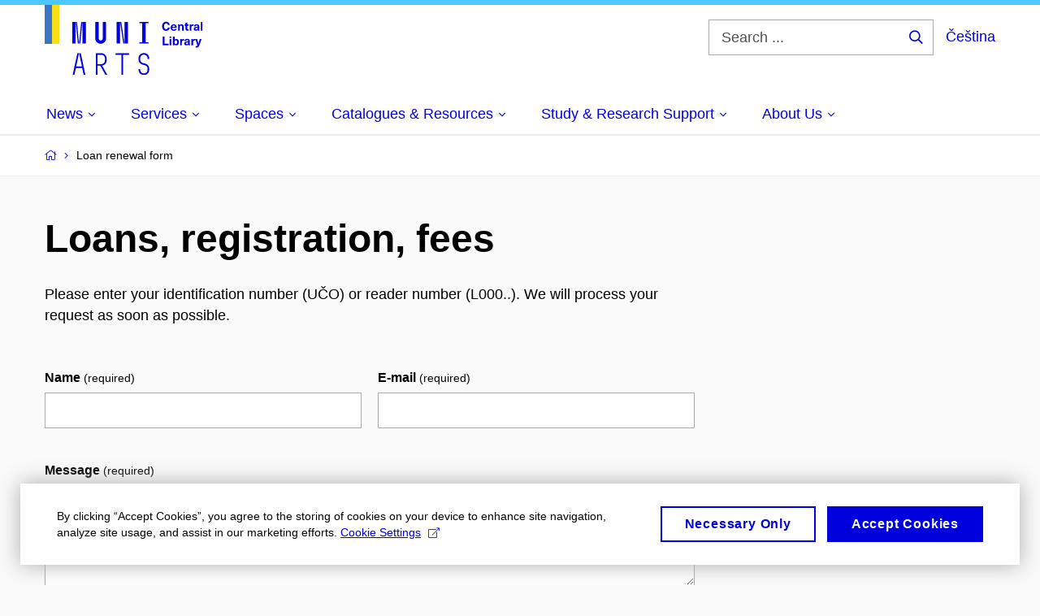

--- FILE ---
content_type: text/html; charset=utf-8
request_url: https://knihovna.phil.muni.cz/en/forms/loan-renewal-form
body_size: 13669
content:


<!doctype html>
<!--[if lte IE 9]>    <html lang="en" class="old-browser no-js no-touch"> <![endif]-->
<!--[if IE 9 ]>    <html lang="en" class="ie9 no-js no-touch"> <![endif]-->
<!--[if (gt IE 9)|!(IE)]><!-->
<html class="no-js" lang="en">
<!--<![endif]-->
<head>
    

<meta charset="utf-8" />
<meta name="viewport" content="width=device-width, initial-scale=1.0">

    <meta name="robots" content="index, follow">

<title>Loan renewal form | Central Library of the FA MU</title>

<meta name="twitter:site" content="@muni_cz">
<meta name="twitter:card" content="summary">

    <meta name="author" content="Masaryk University" />
    <meta name="twitter:title" content="Loan renewal form | Central Library of the FA MU" />
    <meta property="og:title" content="Loan renewal form | Central Library of the FA MU" />
    <meta property="og:image" content="https://cdn.muni.cz/media/3124870/logo_socialni_site.png?upscale=false&width=1200" />
    <meta name="twitter:image" content="https://cdn.muni.cz/media/3124870/logo_socialni_site.png?upscale=false&width=1200" />
    <meta property="og:url" content="https://knihovna.phil.muni.cz/en/forms/loan-renewal-form" />
    <meta property="og:site_name" content="Central Library of the FA MU" />


            <link rel="stylesheet" type="text/css" href="https://cdn.muni.cz/scripts/_Angular/_Shared/en/styles.b192805ce6e0ca67.css" />
            <link rel="stylesheet" type="text/css" href="https://cdn.muni.cz/css/MuniWeb/MuniWeb_FF/style.5c267667cc2a4ac05b27.css" />
<script type="text/javascript" nonce="53015c17-4ecb-4591-8e6d-00a964ac4a59">/*! For license information please see muniweb-critical.f2b8e652ef8f9f2a5db3.js.LICENSE.txt */
!function(){function e(n){return e="function"==typeof Symbol&&"symbol"==typeof Symbol.iterator?function(e){return typeof e}:function(e){return e&&"function"==typeof Symbol&&e.constructor===Symbol&&e!==Symbol.prototype?"symbol":typeof e},e(n)}!function(n,t){function o(n,t){return e(n)===t}function i(){return"function"!=typeof t.createElement?t.createElement(arguments[0]):u?t.createElementNS.call(t,"http://www.w3.org/2000/svg",arguments[0]):t.createElement.apply(t,arguments)}function a(){var e=t.body;return e||((e=i(u?"svg":"body")).fake=!0),e}var s=[],c=[],r={_version:"3.3.1",_config:{classPrefix:"",enableClasses:!0,enableJSClass:!0,usePrefixes:!0},_q:[],on:function(e,n){var t=this;setTimeout((function(){n(t[e])}),0)},addTest:function(e,n,t){c.push({name:e,fn:n,options:t})},addAsyncTest:function(e){c.push({name:null,fn:e})}},l=function(){};l.prototype=r,l=new l;var d=t.documentElement,u="svg"===d.nodeName.toLowerCase(),f=r._config.usePrefixes?" -webkit- -moz- -o- -ms- ".split(" "):["",""];r._prefixes=f;var m=r.testStyles=function(e,n,o,s){var c,r,l,u,f="modernizr",m=i("div"),p=a();if(parseInt(o,10))for(;o--;)(l=i("div")).id=s?s[o]:f+(o+1),m.appendChild(l);return(c=i("style")).type="text/css",c.id="s"+f,(p.fake?p:m).appendChild(c),p.appendChild(m),c.styleSheet?c.styleSheet.cssText=e:c.appendChild(t.createTextNode(e)),m.id=f,p.fake&&(p.style.background="",p.style.overflow="hidden",u=d.style.overflow,d.style.overflow="hidden",d.appendChild(p)),r=n(m,e),p.fake?(p.parentNode.removeChild(p),d.style.overflow=u,d.offsetHeight):m.parentNode.removeChild(m),!!r};l.addTest("touch",(function(){var e;if("ontouchstart"in n||n.DocumentTouch&&t instanceof DocumentTouch)e=!0;else{var o=["@media (",f.join("touch-enabled),("),"heartz",")","{#modernizr{top:9px;position:absolute}}"].join("");m(o,(function(n){e=9===n.offsetTop}))}return e})),function(){var e,n,t,i,a,r;for(var d in c)if(c.hasOwnProperty(d)){if(e=[],(n=c[d]).name&&(e.push(n.name.toLowerCase()),n.options&&n.options.aliases&&n.options.aliases.length))for(t=0;t<n.options.aliases.length;t++)e.push(n.options.aliases[t].toLowerCase());for(i=o(n.fn,"function")?n.fn():n.fn,a=0;a<e.length;a++)1===(r=e[a].split(".")).length?l[r[0]]=i:(!l[r[0]]||l[r[0]]instanceof Boolean||(l[r[0]]=new Boolean(l[r[0]])),l[r[0]][r[1]]=i),s.push((i?"":"no-")+r.join("-"))}}(),function(e){var n=d.className,t=l._config.classPrefix||"";if(u&&(n=n.baseVal),l._config.enableJSClass){var o=new RegExp("(^|\\s)"+t+"no-js(\\s|$)");n=n.replace(o,"$1"+t+"js$2")}l._config.enableClasses&&(n+=" "+t+e.join(" "+t),u?d.className.baseVal=n:d.className=n)}(s),delete r.addTest,delete r.addAsyncTest;for(var p=0;p<l._q.length;p++)l._q[p]();n.Modernizr=l}(window,document),(navigator.maxTouchPoints>0||navigator.msMaxTouchPoints>0)&&(document.documentElement.className=document.documentElement.className.replace("no-touch","touch"))}(),function(e){e.oneTimeEvent=function(e,n,t){(t=t||document).addEventListener(e,(function t(o){return document.removeEventListener(e,t),n(o)}),!1)},e.isDocumentReady=!1,document.addEventListener("DocumentReady",(function(){e.isDocumentReady=!0})),e.elementReady=function(n,t){e.isDocumentReady?e.oneTimeEvent("ElementsReady."+n,t):e.oneTimeEvent("DocumentReady",t)},e.elementsReady=function(e,n){var t=function(o){e(o),!1!==n&&document.removeEventListener("ElementsReady",t)};document.addEventListener("ElementsReady",t,!1)},e.documentReady=function(e){document.addEventListener("DocumentReady",e,!1)};var n={};e.dictionary=function(e,t){if(null==t)return n[e];n[e]=t};var t={};e.items=function(e,n){if(null==n)return t[e];t[e]=n}}(window.Page=window.Page||{}),window.addEventListener("mc-consent",(function(e){e.detail.includes("mc-analytics")&&window.clarity&&window.clarity("consent")}));</script>

<script nonce="53015c17-4ecb-4591-8e6d-00a964ac4a59">window.dataLayer = window.dataLayer || [];function gtag() { dataLayer.push(arguments); }gtag('consent', 'default', {'analytics_storage': 'denied','ad_user_data': 'denied','ad_personalization': 'denied','ad_storage': 'denied',});</script>
<script nonce="53015c17-4ecb-4591-8e6d-00a964ac4a59" type="text/plain" class="mc-analytics mc-marketing">
    (function(w,d,s,l,i){w[l]=w[l]||[];w[l].push({'gtm.start':
    new Date().getTime(),event:'gtm.js'});var f=d.getElementsByTagName(s)[0],
    j=d.createElement(s),dl=l!='dataLayer'?'&l='+l:'';j.async=true;j.src=
    'https://www.googletagmanager.com/gtm.js?id='+i+dl;var n=d.querySelector('[nonce]');
    n&&j.setAttribute('nonce',n.nonce||n.getAttribute('nonce'));f.parentNode.insertBefore(j,f);
    })(window,document,'script','dataLayer','GTM-P5MDD9R');</script>        <script nonce="53015c17-4ecb-4591-8e6d-00a964ac4a59" type="text/javascript">
            (function (c, l, a, r, i, t, y) {
                c[a] = c[a] || function () { (c[a].q = c[a].q || []).push(arguments) };
                t = l.createElement(r); t.async = 1; t.src = "https://www.clarity.ms/tag/" + i;
                y = l.getElementsByTagName(r)[0]; y.parentNode.insertBefore(t, y);
            })(window, document, "clarity", "script", "p3zmkcoqqa");
        </script>
    

<script nonce="53015c17-4ecb-4591-8e6d-00a964ac4a59" type="text/javascript" class="mc-analytics">
    var _paq = window._paq = window._paq || [];
    
        _paq.push(['disableCookies']);
        _paq.push(['trackPageView']);
    (function() {
    var u="//analytics-test.ics.muni.cz:3500/";
    _paq.push(['setTrackerUrl', u+'matomo.php']);
    _paq.push(['setSiteId', '361']);
    var d=document, g=d.createElement('script'), s=d.getElementsByTagName('script')[0];
    g.type='text/javascript'; g.async=true; g.src=u+'matomo.js'; s.parentNode.insertBefore(g,s);
    })();
</script>
        <script nonce="53015c17-4ecb-4591-8e6d-00a964ac4a59" type="text/javascript">
            var _smartsupp = _smartsupp || {};
            _smartsupp.key = 'b7557d9536033c568c1a08790c3788a94ee4800b';
            window.smartsupp || (function (d) {
                var s, c, o = smartsupp = function () { o._.push(arguments) }; o._ = [];
                s = d.getElementsByTagName('script')[0]; c = d.createElement('script');
                c.type = 'text/javascript'; c.charset = 'utf-8'; c.async = true;
                c.src = 'https://www.smartsuppchat.com/loader.js?'; s.parentNode.insertBefore(c, s);
            })(document);
            smartsupp('language', 'en');
        </script>




<link rel="shortcut icon" type="image/x-icon" href="https://cdn.muni.cz/Css/_Shared/Favicons/210000.ico" />









    
</head>

<body>
            <p class="menu-accessibility">
            <a title="Go to main content (shortcut: Alt + 2)" accesskey="2" href="#main">
                Go to main content
            </a>
            <span class="hide">|</span>
            <a href="#menu-main">Go to main menu</a>
                <span class="hide">|</span>
                <a href="#form-search">Go to search</a>
        </p>

    
    


            <header class="header">
                <div class="header__wrap">
                    <div class="row-main">
                            <p class="header__logo header__logo--no-margin header__logo--no-margin--crop" role="banner">
                                        <a href="/en" title="Homepage site">
<svg width="194" height="86" viewBox="0 0 194 86"><rect x="0" y="0" width="9" height="48" style="fill:#3a75c3 !important"></rect>
<rect x="9" y="0" width="9" height="48" style="fill:#f9dd17 !important"></rect><path fill="#0000dc" d="M33.94,21l0,26.6l4.14,0l0,-26.6zm4.29,0l2.59,26.6l1.4,0l-2.58,-26.6zm6.73,0l-2.58,26.6l1.4,0l2.59,-26.6zm1.56,0l0,26.6l4.18,0l0,-26.6zm15.69,0l0,20.48c0,3.57,3.23,6.35,6.69,6.35c3.46,0,6.69,-2.78,6.69,-6.35l0,-20.48l-4.18,0l0,20.33c0,1.44,-1.29,2.47,-2.51,2.47c-1.22,0,-2.51,-1.03,-2.51,-2.47l0,-20.33zm26.26,0l0,26.6l4.18,0l0,-26.6zm4.33,0l3.95,26.6l1.45,0l-3.95,-26.6zm5.55,0l0,26.6l4.18,0l0,-26.6zm18.05,25.12l0,1.48l11.36,0l0,-1.48l-3.61,0l0,-23.64l3.61,0l0,-1.48l-11.36,0l0,1.48l3.57,0l0,23.64z"></path><path fill="#0000dc" d="M40.21,59.5l-5.74,26.6l2.13,0l1.79,-8.4l7.75,0l1.82,8.4l2.13,0l-5.66,-26.6l-2.05,0l3.42,16.3l-7.07,0l3.49,-16.3zm22.72,0l0,26.6l2.06,0l0,-11.25l3.45,0l6.31,11.25l2.36,0l-6.5,-11.48c3.12,-0.26,5.59,-2.88,5.59,-6.11l0,-2.66c0,-3.46,-2.89,-6.35,-6.35,-6.35zm6.73,13.41l-4.67,0l0,-11.51l4.67,0c2.43,0,4.52,1.98,4.52,4.48l0,2.4c0,2.73,-1.97,4.63,-4.52,4.63zm24.81,-11.51l0,24.7l2.06,0l0,-24.7l7.1,0l0,-1.9l-16.26,0l0,1.9zm27.63,24.93c3.65,0,6.57,-2.59,6.57,-6.35l0,-1.63c0,-4.33,-3.64,-5.82,-6.15,-6.39c-2.32,-0.53,-4.94,-1.4,-4.94,-4.52l0,-1.78c0,-2.47,2.13,-4.41,4.52,-4.41c2.36,0,4.52,1.94,4.52,4.41l0,0.95l2.05,0l0,-0.99c0,-3.65,-2.92,-6.35,-6.57,-6.35c-3.65,0,-6.57,2.7,-6.57,6.35l0,1.82c0,4.45,3.76,5.85,6.08,6.39c2.43,0.53,5.01,1.4,5.01,4.56l0,1.55c0,2.47,-2.13,4.41,-4.48,4.41c-2.4,0,-4.56,-1.94,-4.56,-4.41l0,-0.87l-2.05,0l0,0.91c0,3.76,2.92,6.35,6.57,6.35z"></path><path fill="#0000dc" d="M149.44,20.77c-3.03,0,-4.88,2.13,-4.88,5.58c0,3.46,1.84,5.58,4.84,5.58c2.61,0,4.31,-1.46,4.51,-3.99l-2.26,0c-0.16,1.3,-0.99,2.04,-2.25,2.04c-1.59,0,-2.56,-1.37,-2.56,-3.63c0,-2.25,0.98,-3.63,2.6,-3.63c1.25,0,2.07,0.75,2.21,1.99l2.22,0c-0.11,-2.32,-1.78,-3.94,-4.43,-3.94zm9.39,9.67c-0.9,0,-1.66,-0.55,-1.72,-2.13l5.47,0c0,-0.84,-0.07,-1.42,-0.24,-1.95c-0.48,-1.54,-1.77,-2.53,-3.52,-2.53c-2.39,0,-3.78,1.74,-3.78,3.99c0,2.43,1.39,4.11,3.79,4.11c2.03,0,3.35,-1.16,3.65,-2.55l-2.15,0c-0.1,0.61,-0.66,1.06,-1.5,1.06zm-0.01,-5.13c0.84,0,1.53,0.53,1.66,1.68l-3.33,0c0.17,-1.15,0.81,-1.68,1.67,-1.68zm9.54,-1.42c-0.98,0,-1.74,0.46,-2.24,1.14l-0.03,0l0,-0.96l-1.96,0l0,7.62l2.1,0l0,-4.08c0,-1.38,0.63,-2.07,1.5,-2.07c0.82,0,1.33,0.52,1.33,1.68l0,4.47l2.1,0l0,-4.68c0,-2.07,-1.09,-3.12,-2.8,-3.12zm8.1,6.22c-0.72,0,-0.99,-0.33,-0.99,-1.17l0,-3.31l1.45,0l0,-1.56l-1.45,0l0,-1.98l-2.1,0l0,1.98l-1.23,0l0,1.56l1.23,0l0,3.69c0,1.77,0.76,2.47,2.52,2.47c0.36,0,0.82,-0.06,1.11,-0.15l0,-1.6c-0.14,0.04,-0.35,0.07,-0.54,0.07zm5.98,-6.16c-0.9,0,-1.57,0.37,-2.08,1.2l-0.03,0l0,-1.08l-1.94,0l0,7.62l2.1,0l0,-3.6c0,-1.5,0.69,-2.31,1.98,-2.31c0.21,0,0.42,0.03,0.66,0.07l0,-1.81c-0.21,-0.06,-0.48,-0.09,-0.69,-0.09zm4.55,-0.12c-2.18,0,-3.23,1.17,-3.3,2.62l2.04,0c0.03,-0.72,0.48,-1.15,1.26,-1.15c0.73,0,1.24,0.39,1.24,1.35l0,0.27c-0.48,0.03,-1.33,0.12,-1.9,0.21c-2.21,0.34,-2.96,1.18,-2.96,2.43c0,1.32,0.98,2.31,2.6,2.31c1.05,0,1.9,-0.39,2.47,-1.2l0.03,0c0,0.37,0.03,0.7,0.11,1.02l1.89,0c-0.14,-0.51,-0.21,-1.13,-0.21,-2.09l0,-2.76c0,-1.99,-1.11,-3.01,-3.27,-3.01zm1.24,4.65c0,0.69,-0.07,1.09,-0.43,1.45c-0.3,0.3,-0.77,0.44,-1.2,0.44c-0.74,0,-1.13,-0.39,-1.13,-0.96c0,-0.62,0.36,-0.9,1.23,-1.05c0.45,-0.08,1.08,-0.14,1.53,-0.17zm6.08,3.21l0,-10.68l-2.1,0l0,10.68z"></path><path fill="#0000dc" d="M147.44,47.8l0,-8.79l-2.21,0l0,10.68l7.24,0l0,-1.89zm8.31,-6.99l0,-1.8l-2.1,0l0,1.8zm0,8.88l0,-7.62l-2.1,0l0,7.62zm4.13,-6.71l0,-3.97l-2.1,0l0,10.68l2.04,0l0,-1.01l0.03,0c0.47,0.78,1.31,1.2,2.19,1.2c1.92,0,3.17,-1.57,3.17,-4c0,-2.43,-1.23,-4,-3.14,-4c-0.87,0,-1.69,0.39,-2.16,1.1zm1.49,0.5c1.01,0,1.65,0.94,1.65,2.4c0,1.46,-0.64,2.4,-1.65,2.4c-0.95,0,-1.59,-0.89,-1.59,-2.4c0,-1.52,0.64,-2.4,1.59,-2.4zm9.43,-1.53c-0.9,0,-1.57,0.37,-2.08,1.2l-0.03,0l0,-1.08l-1.94,0l0,7.62l2.1,0l0,-3.6c0,-1.5,0.69,-2.31,1.98,-2.31c0.21,0,0.42,0.03,0.66,0.07l0,-1.81c-0.21,-0.06,-0.48,-0.09,-0.69,-0.09zm4.55,-0.12c-2.18,0,-3.23,1.17,-3.3,2.62l2.04,0c0.03,-0.72,0.48,-1.15,1.26,-1.15c0.73,0,1.24,0.39,1.24,1.35l0,0.27c-0.48,0.03,-1.33,0.12,-1.9,0.21c-2.21,0.34,-2.96,1.18,-2.96,2.43c0,1.32,0.98,2.31,2.6,2.31c1.05,0,1.9,-0.39,2.47,-1.2l0.03,0c0,0.37,0.03,0.71,0.11,1.02l1.89,0c-0.14,-0.51,-0.21,-1.13,-0.21,-2.09l0,-2.76c0,-1.99,-1.11,-3.01,-3.27,-3.01zm1.24,4.65c0,0.69,-0.07,1.09,-0.43,1.45c-0.3,0.3,-0.77,0.44,-1.2,0.44c-0.74,0,-1.13,-0.39,-1.13,-0.96c0,-0.62,0.36,-0.9,1.23,-1.05c0.45,-0.08,1.08,-0.14,1.53,-0.16zm8.03,-4.53c-0.9,0,-1.58,0.37,-2.09,1.2l-0.03,0l0,-1.08l-1.93,0l0,7.62l2.1,0l0,-3.6c0,-1.5,0.69,-2.31,1.98,-2.31c0.21,0,0.42,0.03,0.66,0.07l0,-1.81c-0.21,-0.06,-0.48,-0.09,-0.69,-0.09zm8.47,0.12l-2.16,0l-0.82,2.55c-0.35,1.05,-0.63,2.13,-0.89,3.19l-0.03,0c-0.24,-1.06,-0.52,-2.14,-0.84,-3.19l-0.78,-2.55l-2.25,0l2.16,6.2c0.3,0.85,0.36,1.09,0.36,1.37c0,0.75,-0.55,1.24,-1.39,1.24c-0.32,0,-0.6,-0.05,-0.81,-0.13l0,1.68c0.31,0.08,0.72,0.12,1.09,0.12c1.91,0,2.87,-0.67,3.63,-2.82z"></path><desc>Central Library</desc></svg>        </a>

                            </p>

                        <div class="header__side">
                            

                                <form id="form-search" action="/en/search" class="header__search" role="search">
                                    <fieldset>
                                        <p>
                                            <label for="search" class="header__search__label icon icon-search"><span class="vhide">Search ...</span></label>
                                            <span class="inp-fix inp-icon inp-icon--after">
                                                <input type="text" name="q" id="search" class="inp-text" placeholder="Search ..." data-hj-masked maxlength="200">
                                                <button type="submit" class="btn-icon icon icon-search">
                                                    <span class="vhide">Search ...</span>
                                                </button>
                                            </span>
                                        </p>
                                    </fieldset>
                                </form>
                                
    <div class="menu-lang">
        <p class="menu-lang__selected">
                <a href="/formulare/kontaktni-formular-na-pujcovnu"
                   rel="alternate"
                   hreflang="cs"
                   lang="cs"
                   class="menu-lang__selected__link">
                    Čeština
                </a>
        </p>
    </div>

                                
                            



                            <nav class="menu-mobile" role="navigation">
                                <ul class="menu-mobile__list">
                                        <li class="menu-mobile__item">
                                            <a href="#" class="menu-mobile__link menu-mobile__link--search" aria-hidden="true">
                                                <span class="icon icon-search"></span>
                                            </a>
                                        </li>
                                   
                                        
    <li class="menu-mobile__item">
            <div class="menu-lang">
                <p class="menu-lang__selected">
                        <a href="/formulare/kontaktni-formular-na-pujcovnu"
                           rel="alternate"
                           hreflang="cs"
                           lang="cs"
                           class="menu-mobile__link menu-mobile__link--lang">
                            CS
                        </a>
                </p>
            </div>
    </li>

                                        
                                    


                                        <li class="menu-mobile__item">
                                            <a href="#" class="menu-mobile__link menu-mobile__link--burger">
                                                <span class="menu-mobile__burger"><span></span></span>
                                            </a>
                                        </li>
                                </ul>
                            </nav>

                        </div>

                            <nav id="menu-main" class="menu-primary" role="navigation">
                                <div class="menu-primary__holder">
                                    <div class="menu-primary__wrap">

    <ul class="menu-primary__list">
            <li class="menu-primary__item with-submenu">
        <span class="menu-primary__links">
            <a href="/en/news" class="menu-primary__link">
                <span class="menu-primary__inner">News</span>
                    <span class="icon icon-angle-down"></span>
                
            </a>
                <a href="#" class="menu-primary__toggle icon icon-angle-down" aria-hidden="true"></a>
        </span>
            <div class="menu-submenu">
                    <ul class="menu-submenu__list">
            <li class="menu-submenu__item ">
        <span class="">
            <a href="/en/news/all-posts" class="menu-submenu__link">
                <span class="menu-primary__inner">All posts</span>
                
            </a>
        </span>
    </li>
    <li class="menu-submenu__item ">
        <span class="">
            <a href="/en/news/events-calendar" class="menu-submenu__link">
                <span class="menu-primary__inner">Events calendar</span>
                
            </a>
        </span>
    </li>
    </ul>

            </div>
    </li>
    <li class="menu-primary__item with-submenu">
        <span class="menu-primary__links">
            <a href="/en/services" class="menu-primary__link">
                <span class="menu-primary__inner">Services</span>
                    <span class="icon icon-angle-down"></span>
                
            </a>
                <a href="#" class="menu-primary__toggle icon icon-angle-down" aria-hidden="true"></a>
        </span>
            <div class="menu-submenu">
                    <ul class="menu-submenu__list">
            <li class="menu-submenu__item ">
        <span class="">
            <a href="/en/services/registration" class="menu-submenu__link">
                <span class="menu-primary__inner">Registration</span>
                
            </a>
        </span>
    </li>
    <li class="menu-submenu__item ">
        <span class="">
            <a href="/en/services/borrowing-renewal-and-return" class="menu-submenu__link">
                <span class="menu-primary__inner">Borrowing, renewal and return</span>
                
            </a>
        </span>
    </li>
    <li class="menu-submenu__item ">
        <span class="">
            <a href="/en/services/consultation-with-a-librarian" class="menu-submenu__link">
                <span class="menu-primary__inner">Consultation with a&#160;librarian</span>
                
            </a>
        </span>
    </li>
    <li class="menu-submenu__item ">
        <span class="">
            <a href="/en/services/printing-copying-scanning-binding-laminating" class="menu-submenu__link">
                <span class="menu-primary__inner">Printing, copying, scanning, binding, laminating</span>
                
            </a>
        </span>
    </li>
    <li class="menu-submenu__item ">
        <span class="">
            <a href="/en/services/internet-and-computers" class="menu-submenu__link">
                <span class="menu-primary__inner">Internet and computers</span>
                
            </a>
        </span>
    </li>
    <li class="menu-submenu__item ">
        <span class="">
            <a href="/en/services/items-for-sale" class="menu-submenu__link">
                <span class="menu-primary__inner">Items for sale</span>
                
            </a>
        </span>
    </li>
    </ul>

            </div>
    </li>
    <li class="menu-primary__item with-submenu">
        <span class="menu-primary__links">
            <a href="/en/spaces" class="menu-primary__link">
                <span class="menu-primary__inner">Spaces</span>
                    <span class="icon icon-angle-down"></span>
                
            </a>
                <a href="#" class="menu-primary__toggle icon icon-angle-down" aria-hidden="true"></a>
        </span>
            <div class="menu-submenu">
                    <ul class="menu-submenu__list">
            <li class="menu-submenu__item ">
        <span class="">
            <a href="/en/spaces/building-map" class="menu-submenu__link">
                <span class="menu-primary__inner">Building map</span>
                
            </a>
        </span>
    </li>
    <li class="menu-submenu__item ">
        <span class="">
            <a href="/en/spaces/quiet-study-rooms" class="menu-submenu__link">
                <span class="menu-primary__inner">Quiet Study Rooms</span>
                
            </a>
        </span>
    </li>
    <li class="menu-submenu__item ">
        <span class="">
            <a href="/en/spaces/space-to-relax" class="menu-submenu__link">
                <span class="menu-primary__inner">Space to relax</span>
                
            </a>
        </span>
    </li>
    <li class="menu-submenu__item ">
        <span class="">
            <a href="/en/spaces/group-study-rooms-for-fa-students" class="menu-submenu__link">
                <span class="menu-primary__inner">Group Study Rooms for FA students </span>
                
            </a>
        </span>
    </li>
    <li class="menu-submenu__item ">
        <span class="">
            <a href="/en/spaces/group-workspace-for-fa-staff-members" class="menu-submenu__link">
                <span class="menu-primary__inner">Group Workspace for FA staff members</span>
                
            </a>
        </span>
    </li>
    <li class="menu-submenu__item ">
        <span class="">
            <a href="/en/spaces/lockers" class="menu-submenu__link">
                <span class="menu-primary__inner">Lockers</span>
                
            </a>
        </span>
    </li>
    <li class="menu-submenu__item ">
        <span class="">
            <a href="/en/spaces/makerspace" class="menu-submenu__link">
                <span class="menu-primary__inner">Makerspace</span>
                
            </a>
        </span>
    </li>
    <li class="menu-submenu__item ">
        <span class="">
            <a href="/en/spaces/fa-branch-libraries" class="menu-submenu__link">
                <span class="menu-primary__inner">FA branch libraries</span>
                
            </a>
        </span>
    </li>
    <li class="menu-submenu__item ">
        <span class="">
            <a href="/en/spaces/podcast-studio" class="menu-submenu__link">
                <span class="menu-primary__inner">Podcast studio</span>
                
            </a>
        </span>
    </li>
    </ul>

            </div>
    </li>
    <li class="menu-primary__item with-submenu">
        <span class="menu-primary__links">
            <a href="/en/catalogues-resources" class="menu-primary__link">
                <span class="menu-primary__inner">Catalogues & Resources</span>
                    <span class="icon icon-angle-down"></span>
                
            </a>
                <a href="#" class="menu-primary__toggle icon icon-angle-down" aria-hidden="true"></a>
        </span>
            <div class="menu-submenu">
                    <ul class="menu-submenu__list">
            <li class="menu-submenu__item ">
        <span class="">
            <a href="/en/catalogues-resources/library-catalogue" class="menu-submenu__link">
                <span class="menu-primary__inner">Library catalogue <span class="icon icon-external-link"></span></span>
                
            </a>
        </span>
    </li>
    <li class="menu-submenu__item ">
        <span class="">
            <a href="/en/catalogues-resources/information-resources-at-mu" class="menu-submenu__link">
                <span class="menu-primary__inner">Information resources at MU <span class="icon icon-external-link"></span></span>
                
            </a>
        </span>
    </li>
    <li class="menu-submenu__item ">
        <span class="">
            <a href="/en/catalogues-resources/recommended-resources" class="menu-submenu__link">
                <span class="menu-primary__inner">Recommended resources</span>
                
            </a>
        </span>
    </li>
    <li class="menu-submenu__item ">
        <span class="">
            <a href="/en/catalogues-resources/e-prezencka-e-loans" class="menu-submenu__link">
                <span class="menu-primary__inner">E-prezenčka (E-loans)</span>
                
            </a>
        </span>
    </li>
    <li class="menu-submenu__item ">
        <span class="">
            <a href="/en/catalogues-resources/card-catalogues" class="menu-submenu__link">
                <span class="menu-primary__inner">Card catalogues</span>
                
            </a>
        </span>
    </li>
    </ul>

            </div>
    </li>
    <li class="menu-primary__item with-submenu">
        <span class="menu-primary__links">
            <a href="/en/study-research-support" class="menu-primary__link">
                <span class="menu-primary__inner">Study & Research Support</span>
                    <span class="icon icon-angle-down"></span>
                
            </a>
                <a href="#" class="menu-primary__toggle icon icon-angle-down" aria-hidden="true"></a>
        </span>
            <div class="menu-submenu">
                    <ul class="menu-submenu__list">
            <li class="menu-submenu__item ">
        <span class="">
            <a href="/en/study-research-support/lessons-and-workshops" class="menu-submenu__link">
                <span class="menu-primary__inner">Lessons and workshops</span>
                
            </a>
        </span>
    </li>
    <li class="menu-submenu__item ">
        <span class="">
            <a href="/en/study-research-support/research-guides" class="menu-submenu__link">
                <span class="menu-primary__inner">Research guides</span>
                
            </a>
        </span>
    </li>
    <li class="menu-submenu__item ">
        <span class="">
            <a href="/en/study-research-support/scientific-publishing-and-data-management" class="menu-submenu__link">
                <span class="menu-primary__inner">Scientific publishing and data management</span>
                
            </a>
        </span>
    </li>
    <li class="menu-submenu__item ">
        <span class="">
            <a href="/en/study-research-support/riv" class="menu-submenu__link">
                <span class="menu-primary__inner">RIV</span>
                
            </a>
        </span>
    </li>
    <li class="menu-submenu__item ">
        <span class="">
            <a href="/en/study-research-support/artificial-inteligence-ai" class="menu-submenu__link">
                <span class="menu-primary__inner">Artificial Inteligence (AI)</span>
                
            </a>
        </span>
    </li>
    <li class="menu-submenu__item ">
        <span class="">
            <a href="/en/study-research-support/obtaining-of-information-resources" class="menu-submenu__link">
                <span class="menu-primary__inner">Obtaining of information resources</span>
                
            </a>
        </span>
    </li>
    <li class="menu-submenu__item ">
        <span class="">
            <a href="/en/study-research-support/analyses-and-searches-for-fa-staff-members" class="menu-submenu__link">
                <span class="menu-primary__inner">Analyses and searches for FA staff members</span>
                
            </a>
        </span>
    </li>
    </ul>

            </div>
    </li>
    <li class="menu-primary__item with-submenu">
        <span class="menu-primary__links">
            <a href="/en/about-us" class="menu-primary__link">
                <span class="menu-primary__inner">About Us</span>
                    <span class="icon icon-angle-down"></span>
                
            </a>
                <a href="#" class="menu-primary__toggle icon icon-angle-down" aria-hidden="true"></a>
        </span>
            <div class="menu-submenu">
                    <ul class="menu-submenu__list">
            <li class="menu-submenu__item ">
        <span class="">
            <a href="/en/about-us/opening-hours" class="menu-submenu__link">
                <span class="menu-primary__inner">Opening hours</span>
                
            </a>
        </span>
    </li>
    <li class="menu-submenu__item ">
        <span class="">
            <a href="/en/about-us/contacts" class="menu-submenu__link">
                <span class="menu-primary__inner">Contacts</span>
                
            </a>
        </span>
    </li>
    <li class="menu-submenu__item ">
        <span class="">
            <a href="/en/about-us/about-the-library" class="menu-submenu__link">
                <span class="menu-primary__inner">About the library</span>
                
            </a>
        </span>
    </li>
    <li class="menu-submenu__item ">
        <span class="">
            <a href="/en/about-us/library-and-operating-regulations" class="menu-submenu__link">
                <span class="menu-primary__inner">Library and operating regulations</span>
                
            </a>
        </span>
    </li>
    </ul>

            </div>
    </li>
    </ul>






                                    </div>
                                   
                                        <a href="#" class="menu-primary__title">
                                            <span></span>
                                            &nbsp;
                                        </a>
                                    
                                    <div class="menu-primary__main-toggle" aria-hidden="true"></div>
                                </div>
                            </nav>
                    </div>
                </div>
                





            </header>


    <main id="main" class="main">


<nav class="menu-breadcrumb" role="navigation">
    <div class="row-main">
        <strong class="vhide">You are here:</strong>
        <ol class="menu-breadcrumb__list" vocab="http://schema.org/" typeof="BreadcrumbList">
            <li class="menu-breadcrumb__item menu-breadcrumb__item--home" property="itemListElement" typeof="ListItem">
                <a class="menu-breadcrumb__link" property="item" typeof="WebPage" href="/en">
                    <span property="name">Home</span></a>
                <span class="icon icon-angle-right"></span>
                <meta property="position" content="1">
            </li>


                <li class="menu-breadcrumb__item">
                             <span property="name">Loan renewal form</span>

                            
                    <meta content="2">
                </li>
        </ol>
    </div>
</nav>




        
            <div class="row-main ">
                        



        <div class="box-content">

    <h1>Loans, registration, fees</h1>
<p>Please enter your identification number (UČO) or reader number (L000..). We will process your request as soon as possible.</p>



        </div>

                        <div class="ajax-form-container" id="ajax-form-container1"><script nonce="53015c17-4ecb-4591-8e6d-00a964ac4a59">window.angularLang="en";</script><webcentrum-app module="ContactFormModule" component="ContactFormComponent" additional-modules="[]" use-routes="false" lang="en" grid-config="{&quot;hasBackground&quot;:false}" api-config="zvuxc5jFUx3CatOA0DT494naYLIoj798we1iTNfyyBwDaAYn7U/PzwcTYHjWPHXnyQv1JkIuNs9Z4z8HPYCLoTjxo0ycKSkgmo+UVdBfxtoRtc3K3SkBQzG05GyCZKxswqEPQSprrCW4YoqdGcjIgZVxSM22itKx55AQ3wsZ5q+7ett60/BPcOyvzRoqa9SIjxGgkfTtW7UrFefBIcbgokRCy77N4Zf+Itj0DDDT80FAcxVI1hkuyF4DNbp8Xe4K8a2Ogf9jl97+dfikZUiOnyZ/J2gmZJ+TK+T/yXqZOpysoiwjm1ni3Lq4hL+eb0rEC4UN5tNC6osMnotUm+Gsj940PFOa/AlhZCaVXGun2wviG4p/uG5lNRT2hv+Im/5DlJ6TQQaKlx3DrOwJR9c8ypcSUPDj/1ag9cGS4QWqMfZ9od6O86LgO9QLSA3GlMtW0gShUURIizBUz7MWRxdIrNXgb1czuOAfOn1aewuj2fknhn/fFgsciwvSSpb4uqQCZcnATPn1Uf7zXYGxo+D9nRE7O/D0+yJIb1IU6CbQszuyMq+sCZCrLU5+Xme/3SC8n+6elYdL7l+mtSCnBUC/OZ9LGkJN/ZbLWROgKLtYkw8aOqKek/6467b31hieTm6pV3BChx1ApGXDvgsLMbB3r9qvL2/BSgSoxXyChjq7q6PmfaD5QghFZQMCXWLbmxzB/URFNvcPjNiJA5JUlptE1KAKaImfL6rPCp/NTA2DKaVCzHuAKwN1FcVdBS0lVVfyHXNADLqFWfAAuEtV1zgAXk5VgbpVLpIjJtN29u2HSyRV4CnlkQLJ3Ys7C0TOdQD2I0EO34OmfFE7L56w05J4l2ruP4nQKHfi6k1PPRi+t0+XEy0Xxs6u0Q0gShLzGdXlr8N2MOj5Cvl5k6k9VmsbMVUY/JpYhv1ethQrLqR14dNuttIyeWRNWW/kFaPChyQax5/hQbMs32F9S7NQcwy8MMXtbEDwPNOl6IPXKk2PdD3tmG0TyV3FMPnb3nw/f3R4dEWygj3npOpwLzbEDxV0JQfaBWv0vcvreWbSdjfp27RuAh0JAlPS//fohm2JkceooI+8JPuTj0QhyXD7F2syGqw57STL2d0X0NmuA6XDTIyLIuNLvApssO6DEl0p1YQGG/JOs/SfkMxINSf8FUY/V1OFq55Fnk7Tnysu98q3dZzxv06Sd0I22NOBhevsVM0VQl+nKBxI8gYMIJtaugGHbsKhZkTGToKRlCP3FgrUq3M2QmnfnE3gIOBzktP/fU5S/noCAToZemkyExC13MdUD5GTj8ctjt+50Ji2R5aNC0djlnOU/XvC50CCfGh5bxXoAbrR/o3uNWxXylVFnVonZkaHZn72RIo0QzNUNobrKpx04U8P" config="{&quot;showName&quot;:true,&quot;requireName&quot;:true,&quot;showEmail&quot;:true,&quot;requireEmail&quot;:true,&quot;showUploads&quot;:false,&quot;minUploads&quot;:0,&quot;maxUploads&quot;:0,&quot;allowedExtensions&quot;:&quot;&quot;}" class="angular-app" base-path="/en/forms/loan-renewal-form" utc-offset="60"><div class="row-main"><div class="angular-app__loading">Loading...</div></div></webcentrum-app><noscript>
    <div class="message message--common message--common-error jsHide">
        <span class="message__icon icon icon-exclamation-triangle"></span>
        <h2 class="h2 message__title">Error</h2>
        <p class="message__desc">
            This website requires JavaScript.
        </p>
    </div>
</noscript></div>
        </div>










    </main>


        <footer class="footer">





            <div class="row-main">

                    <div class="footer__links u-mt-50">
                        <div class="grid">
                                    <div class="grid__cell size--auto">
                                        <p>
                                            <a class="" href="/en/site-map" >
                                                Site map
                                            </a>
                                        </p>
                                    </div>
                                    <div class="grid__cell size--auto">
                                        <p>
                                            <a class="" href="https://www.phil.muni.cz/en"  target="_blank" rel="noopener">
                                                Faculty of Arts
                                            </a>
                                        </p>
                                    </div>
                                    <div class="grid__cell size--auto">
                                        <p>
                                            <a class="" href="https://it.muni.cz/en"  target="_blank" rel="noopener">
                                                IT MUNI
                                            </a>
                                        </p>
                                    </div>
                                    <div class="grid__cell size--auto">
                                        <p>
                                            <a class="" href="https://it.muni.cz/en/cit-foa"  target="_blank" rel="noopener">
                                                CIT Faculty of Arts
                                            </a>
                                        </p>
                                    </div>
                                    <div class="grid__cell size--auto">
                                        <p>
                                            <a class="" href="https://is.muni.cz/auth/?lang=en"  target="_blank" rel="noopener">
                                                IS MU
                                            </a>
                                        </p>
                                    </div>
                                    <div class="grid__cell size--auto">
                                        <p>
                                            <a class="" href="http://arne-novak.phil.muni.cz/"  target="_blank" rel="noopener">
                                                Digital Library of Arne Novák
                                            </a>
                                        </p>
                                    </div>
                        </div>
                    </div>

    <div class="footer-custom ">
        
            <div class="row-main ">
        <div class="grid">
        <div class="grid__cell size--s--1-2 ">
                        

    <p class="image ">
                <a href="https://libraries.muni.cz/"  target="_blank" rel="noopener" class="">
                        <img src="https://cdn.muni.cz/media/3775714/muni_lib-mul-rgb.png?mode=crop&amp;center=0.5,0.5&amp;rnd=134031871260000000&width=160" alt="Text &quot;MUNI LIB&quot; and &quot;Masaryk University Libraries&quot; displayed in blue on a dark blue background." title="Text "MUNI LIB" and "Masaryk University Libraries" displayed in blue on a dark blue background." />

        </a>

    </p>




        </div>
        <div class="grid__cell size--s--1-2 ">
                        

<p class="btn-wrap btn-wrap--right">
        <a class="btn btn-primary btn-s" href=/en/forms/contact-form>
            <span class="no-uppercase">
                                                Contact us
                                            </span>
        </a>
</p>


        </div>
        </div>
        </div>







    </div>



                    <div class="footer__bottom">
                        <div class="footer__copyrights">
                                © 2025 <a href="https://www.muni.cz/en" target="_blank" rel="noopener">Masaryk University</a>
                                <br />
                            <span class="meta">
                                    <span class="meta__item"><a href="/en/system/web-admin">Web Admin</a></span>
                                                                    <span class="meta__item"><a href="#" class="mc-open-dialog">Cookies</a></span>
                            </span>
                        </div>

                            <div class="footer__share" style="margin: 0 0 2.1em;">
                                            <a class="footer__share-item icon icon-facebook" title="Facebook" href="https://www.facebook.com/knihovnaffmu" target="_blank" rel="noopener">
                                                <span class="vhide">Facebook</span>
                                            </a>
                                            <a class="footer__share-item icon icon-instagram" title="Instagram" href="https://www.instagram.com/knihovnaffmu/?hl=en" target="_blank" rel="noopener">
                                                <span class="vhide">Instagram</span>
                                            </a>
                                                <a class="footer__share-item icon icon-envelope" title="e-mail" href="mailto:mailto:knihovna@phil.muni.cz">
                                                    <span class="vhide">e-mail</span>
                                                </a>
                                            <a class="footer__share-item icon icon-email" title="Email" href="mailto:knihovna@phil.muni.cz" target="_blank" rel="noopener">
                                                <span class="vhide">Email</span>
                                            </a>
                                                            </div>
                    </div>

                

            </div>
        </footer>

<div class="box-fixed-notice box-fixed-notice--old-browsers">
    <div class="row-main">
<form action="/en/forms/loan-renewal-form" enctype="multipart/form-data" method="post">            <p class="box-fixed-notice__text">
                You are running an old browser version. We recommend updating your browser to its latest version.
            </p>
            <p class="box-fixed-notice__btn-wrap">
                    <a href="/en/system/your-browser-is-outdated" class="btn btn-white btn-border btn-s">
                        <span>More info</span>
                    </a>
                <button type="submit" class="btn btn-white btn-border btn-s">
                    <span>Close</span>
                </button>
            </p>
<input name='ufprt' type='hidden' value='USxEw43Gx/y7xW5Ezm8/KEqk1IIfo3+MPOnr90sFU3Bizg3oNbPt7FoK6LMuFcek+yge1m7TVHjDsYnQ8G9oJJteEAULCL+XDoNtZR5RkbCqXObdUekScjyzXh1ggX5W9oXLuKXs6GaUKrUqLk6lxY9aWoC2OCaGgLt3JwlFTbpqK3Fi' /></form>    </div>
</div>
    <script nonce="53015c17-4ecb-4591-8e6d-00a964ac4a59">
    !function(i,c){i.muniCookies=c;var s=document.createElement("script");s.src=c.scriptUrl+"main.js",document.head.appendChild(s)}(window,{
        scriptUrl: 'https://cdn.muni.cz/Scripts/libs/muni-cookies/',
        lang: 'en',
        
        key: 'fa9df59b-a862-4d15-8d05-94553d987ce1'})
</script>
<script type="text/javascript" src="https://cdn.muni.cz/css/MuniWeb/_Shared/muniweb.bb1d162bd66f215c8ff7.js" nonce="53015c17-4ecb-4591-8e6d-00a964ac4a59"></script><script type="text/javascript" src="https://cdn.muni.cz/scripts/_Angular/_Shared/en/runtime.7d8f4185a2a93513.js" nonce="53015c17-4ecb-4591-8e6d-00a964ac4a59"></script><script type="text/javascript" src="https://cdn.muni.cz/scripts/_Angular/_Shared/en/common.a173d8fd9a04461d.js" nonce="53015c17-4ecb-4591-8e6d-00a964ac4a59"></script><script type="text/javascript" src="https://cdn.muni.cz/scripts/_Angular/_Shared/en/polyfills.04531e7dd2758d11.js" nonce="53015c17-4ecb-4591-8e6d-00a964ac4a59"></script><script type="text/javascript" src="https://cdn.muni.cz/scripts/_Angular/_Shared/en/scripts.79e96dbdead4cc01.js" nonce="53015c17-4ecb-4591-8e6d-00a964ac4a59"></script><script type="text/javascript" src="https://cdn.muni.cz/scripts/_Angular/_Shared/en/main.c85404885f2800f1.js" nonce="53015c17-4ecb-4591-8e6d-00a964ac4a59"></script>


<script nonce="53015c17-4ecb-4591-8e6d-00a964ac4a59" type="text/plain" class="mc-analytics">
(function(h,o,t,j,a,r){
    h.hj = h.hj || function () { (h.hj.q = h.hj.q || []).push(arguments) };
    h._hjSettings={hjid: 1992798,hjsv:6};
    a=o.getElementsByTagName('head')[0];
    r=o.createElement('script');r.async=1;
    r.src=t+h._hjSettings.hjid+j+h._hjSettings.hjsv;
    a.appendChild(r);
})(window,document,'https://static.hotjar.com/c/hotjar-','.js?sv=');
</script>
    <script nonce="53015c17-4ecb-4591-8e6d-00a964ac4a59">App.run({}); Page.run();</script>
    
</body>
</html>









--- FILE ---
content_type: text/html; charset=utf-8
request_url: https://www.google.com/recaptcha/api2/anchor?ar=1&k=6LfkwLgkAAAAAAAXDoXMskljTPM97Wnhw7smp2nz&co=aHR0cHM6Ly9rbmlob3ZuYS5waGlsLm11bmkuY3o6NDQz&hl=en&v=TkacYOdEJbdB_JjX802TMer9&size=invisible&anchor-ms=20000&execute-ms=15000&cb=or020n80ddn0
body_size: 45613
content:
<!DOCTYPE HTML><html dir="ltr" lang="en"><head><meta http-equiv="Content-Type" content="text/html; charset=UTF-8">
<meta http-equiv="X-UA-Compatible" content="IE=edge">
<title>reCAPTCHA</title>
<style type="text/css">
/* cyrillic-ext */
@font-face {
  font-family: 'Roboto';
  font-style: normal;
  font-weight: 400;
  src: url(//fonts.gstatic.com/s/roboto/v18/KFOmCnqEu92Fr1Mu72xKKTU1Kvnz.woff2) format('woff2');
  unicode-range: U+0460-052F, U+1C80-1C8A, U+20B4, U+2DE0-2DFF, U+A640-A69F, U+FE2E-FE2F;
}
/* cyrillic */
@font-face {
  font-family: 'Roboto';
  font-style: normal;
  font-weight: 400;
  src: url(//fonts.gstatic.com/s/roboto/v18/KFOmCnqEu92Fr1Mu5mxKKTU1Kvnz.woff2) format('woff2');
  unicode-range: U+0301, U+0400-045F, U+0490-0491, U+04B0-04B1, U+2116;
}
/* greek-ext */
@font-face {
  font-family: 'Roboto';
  font-style: normal;
  font-weight: 400;
  src: url(//fonts.gstatic.com/s/roboto/v18/KFOmCnqEu92Fr1Mu7mxKKTU1Kvnz.woff2) format('woff2');
  unicode-range: U+1F00-1FFF;
}
/* greek */
@font-face {
  font-family: 'Roboto';
  font-style: normal;
  font-weight: 400;
  src: url(//fonts.gstatic.com/s/roboto/v18/KFOmCnqEu92Fr1Mu4WxKKTU1Kvnz.woff2) format('woff2');
  unicode-range: U+0370-0377, U+037A-037F, U+0384-038A, U+038C, U+038E-03A1, U+03A3-03FF;
}
/* vietnamese */
@font-face {
  font-family: 'Roboto';
  font-style: normal;
  font-weight: 400;
  src: url(//fonts.gstatic.com/s/roboto/v18/KFOmCnqEu92Fr1Mu7WxKKTU1Kvnz.woff2) format('woff2');
  unicode-range: U+0102-0103, U+0110-0111, U+0128-0129, U+0168-0169, U+01A0-01A1, U+01AF-01B0, U+0300-0301, U+0303-0304, U+0308-0309, U+0323, U+0329, U+1EA0-1EF9, U+20AB;
}
/* latin-ext */
@font-face {
  font-family: 'Roboto';
  font-style: normal;
  font-weight: 400;
  src: url(//fonts.gstatic.com/s/roboto/v18/KFOmCnqEu92Fr1Mu7GxKKTU1Kvnz.woff2) format('woff2');
  unicode-range: U+0100-02BA, U+02BD-02C5, U+02C7-02CC, U+02CE-02D7, U+02DD-02FF, U+0304, U+0308, U+0329, U+1D00-1DBF, U+1E00-1E9F, U+1EF2-1EFF, U+2020, U+20A0-20AB, U+20AD-20C0, U+2113, U+2C60-2C7F, U+A720-A7FF;
}
/* latin */
@font-face {
  font-family: 'Roboto';
  font-style: normal;
  font-weight: 400;
  src: url(//fonts.gstatic.com/s/roboto/v18/KFOmCnqEu92Fr1Mu4mxKKTU1Kg.woff2) format('woff2');
  unicode-range: U+0000-00FF, U+0131, U+0152-0153, U+02BB-02BC, U+02C6, U+02DA, U+02DC, U+0304, U+0308, U+0329, U+2000-206F, U+20AC, U+2122, U+2191, U+2193, U+2212, U+2215, U+FEFF, U+FFFD;
}
/* cyrillic-ext */
@font-face {
  font-family: 'Roboto';
  font-style: normal;
  font-weight: 500;
  src: url(//fonts.gstatic.com/s/roboto/v18/KFOlCnqEu92Fr1MmEU9fCRc4AMP6lbBP.woff2) format('woff2');
  unicode-range: U+0460-052F, U+1C80-1C8A, U+20B4, U+2DE0-2DFF, U+A640-A69F, U+FE2E-FE2F;
}
/* cyrillic */
@font-face {
  font-family: 'Roboto';
  font-style: normal;
  font-weight: 500;
  src: url(//fonts.gstatic.com/s/roboto/v18/KFOlCnqEu92Fr1MmEU9fABc4AMP6lbBP.woff2) format('woff2');
  unicode-range: U+0301, U+0400-045F, U+0490-0491, U+04B0-04B1, U+2116;
}
/* greek-ext */
@font-face {
  font-family: 'Roboto';
  font-style: normal;
  font-weight: 500;
  src: url(//fonts.gstatic.com/s/roboto/v18/KFOlCnqEu92Fr1MmEU9fCBc4AMP6lbBP.woff2) format('woff2');
  unicode-range: U+1F00-1FFF;
}
/* greek */
@font-face {
  font-family: 'Roboto';
  font-style: normal;
  font-weight: 500;
  src: url(//fonts.gstatic.com/s/roboto/v18/KFOlCnqEu92Fr1MmEU9fBxc4AMP6lbBP.woff2) format('woff2');
  unicode-range: U+0370-0377, U+037A-037F, U+0384-038A, U+038C, U+038E-03A1, U+03A3-03FF;
}
/* vietnamese */
@font-face {
  font-family: 'Roboto';
  font-style: normal;
  font-weight: 500;
  src: url(//fonts.gstatic.com/s/roboto/v18/KFOlCnqEu92Fr1MmEU9fCxc4AMP6lbBP.woff2) format('woff2');
  unicode-range: U+0102-0103, U+0110-0111, U+0128-0129, U+0168-0169, U+01A0-01A1, U+01AF-01B0, U+0300-0301, U+0303-0304, U+0308-0309, U+0323, U+0329, U+1EA0-1EF9, U+20AB;
}
/* latin-ext */
@font-face {
  font-family: 'Roboto';
  font-style: normal;
  font-weight: 500;
  src: url(//fonts.gstatic.com/s/roboto/v18/KFOlCnqEu92Fr1MmEU9fChc4AMP6lbBP.woff2) format('woff2');
  unicode-range: U+0100-02BA, U+02BD-02C5, U+02C7-02CC, U+02CE-02D7, U+02DD-02FF, U+0304, U+0308, U+0329, U+1D00-1DBF, U+1E00-1E9F, U+1EF2-1EFF, U+2020, U+20A0-20AB, U+20AD-20C0, U+2113, U+2C60-2C7F, U+A720-A7FF;
}
/* latin */
@font-face {
  font-family: 'Roboto';
  font-style: normal;
  font-weight: 500;
  src: url(//fonts.gstatic.com/s/roboto/v18/KFOlCnqEu92Fr1MmEU9fBBc4AMP6lQ.woff2) format('woff2');
  unicode-range: U+0000-00FF, U+0131, U+0152-0153, U+02BB-02BC, U+02C6, U+02DA, U+02DC, U+0304, U+0308, U+0329, U+2000-206F, U+20AC, U+2122, U+2191, U+2193, U+2212, U+2215, U+FEFF, U+FFFD;
}
/* cyrillic-ext */
@font-face {
  font-family: 'Roboto';
  font-style: normal;
  font-weight: 900;
  src: url(//fonts.gstatic.com/s/roboto/v18/KFOlCnqEu92Fr1MmYUtfCRc4AMP6lbBP.woff2) format('woff2');
  unicode-range: U+0460-052F, U+1C80-1C8A, U+20B4, U+2DE0-2DFF, U+A640-A69F, U+FE2E-FE2F;
}
/* cyrillic */
@font-face {
  font-family: 'Roboto';
  font-style: normal;
  font-weight: 900;
  src: url(//fonts.gstatic.com/s/roboto/v18/KFOlCnqEu92Fr1MmYUtfABc4AMP6lbBP.woff2) format('woff2');
  unicode-range: U+0301, U+0400-045F, U+0490-0491, U+04B0-04B1, U+2116;
}
/* greek-ext */
@font-face {
  font-family: 'Roboto';
  font-style: normal;
  font-weight: 900;
  src: url(//fonts.gstatic.com/s/roboto/v18/KFOlCnqEu92Fr1MmYUtfCBc4AMP6lbBP.woff2) format('woff2');
  unicode-range: U+1F00-1FFF;
}
/* greek */
@font-face {
  font-family: 'Roboto';
  font-style: normal;
  font-weight: 900;
  src: url(//fonts.gstatic.com/s/roboto/v18/KFOlCnqEu92Fr1MmYUtfBxc4AMP6lbBP.woff2) format('woff2');
  unicode-range: U+0370-0377, U+037A-037F, U+0384-038A, U+038C, U+038E-03A1, U+03A3-03FF;
}
/* vietnamese */
@font-face {
  font-family: 'Roboto';
  font-style: normal;
  font-weight: 900;
  src: url(//fonts.gstatic.com/s/roboto/v18/KFOlCnqEu92Fr1MmYUtfCxc4AMP6lbBP.woff2) format('woff2');
  unicode-range: U+0102-0103, U+0110-0111, U+0128-0129, U+0168-0169, U+01A0-01A1, U+01AF-01B0, U+0300-0301, U+0303-0304, U+0308-0309, U+0323, U+0329, U+1EA0-1EF9, U+20AB;
}
/* latin-ext */
@font-face {
  font-family: 'Roboto';
  font-style: normal;
  font-weight: 900;
  src: url(//fonts.gstatic.com/s/roboto/v18/KFOlCnqEu92Fr1MmYUtfChc4AMP6lbBP.woff2) format('woff2');
  unicode-range: U+0100-02BA, U+02BD-02C5, U+02C7-02CC, U+02CE-02D7, U+02DD-02FF, U+0304, U+0308, U+0329, U+1D00-1DBF, U+1E00-1E9F, U+1EF2-1EFF, U+2020, U+20A0-20AB, U+20AD-20C0, U+2113, U+2C60-2C7F, U+A720-A7FF;
}
/* latin */
@font-face {
  font-family: 'Roboto';
  font-style: normal;
  font-weight: 900;
  src: url(//fonts.gstatic.com/s/roboto/v18/KFOlCnqEu92Fr1MmYUtfBBc4AMP6lQ.woff2) format('woff2');
  unicode-range: U+0000-00FF, U+0131, U+0152-0153, U+02BB-02BC, U+02C6, U+02DA, U+02DC, U+0304, U+0308, U+0329, U+2000-206F, U+20AC, U+2122, U+2191, U+2193, U+2212, U+2215, U+FEFF, U+FFFD;
}

</style>
<link rel="stylesheet" type="text/css" href="https://www.gstatic.com/recaptcha/releases/TkacYOdEJbdB_JjX802TMer9/styles__ltr.css">
<script nonce="ZzuS4LOlhMR_srt5K37r-Q" type="text/javascript">window['__recaptcha_api'] = 'https://www.google.com/recaptcha/api2/';</script>
<script type="text/javascript" src="https://www.gstatic.com/recaptcha/releases/TkacYOdEJbdB_JjX802TMer9/recaptcha__en.js" nonce="ZzuS4LOlhMR_srt5K37r-Q">
      
    </script></head>
<body><div id="rc-anchor-alert" class="rc-anchor-alert"></div>
<input type="hidden" id="recaptcha-token" value="[base64]">
<script type="text/javascript" nonce="ZzuS4LOlhMR_srt5K37r-Q">
      recaptcha.anchor.Main.init("[\x22ainput\x22,[\x22bgdata\x22,\x22\x22,\[base64]/MjU1OmY/[base64]/[base64]/[base64]/[base64]/bmV3IGdbUF0oelswXSk6ST09Mj9uZXcgZ1tQXSh6WzBdLHpbMV0pOkk9PTM/bmV3IGdbUF0oelswXSx6WzFdLHpbMl0pOkk9PTQ/[base64]/[base64]/[base64]/[base64]/[base64]/[base64]/[base64]\\u003d\x22,\[base64]\\u003d\\u003d\x22,\x22JMKcWhbDh8OEwoNTw7ADEsOZDxzDghPChyAyw60ew67Du8Kcw4fCoWIRG3BuUMO8CsO/K8OJw6TDhSlrwrHCmMO/fB8jdcO0asOYwpbDs8OCLBfDlMKiw4Qww68EWyjDiMKkfQ/CqlZQw47CiMKUbcKpwqzCnV8Qw7jDtcKGCsO9FsOYwpAhKnnCkysld0hMwp7CrSQkGsKAw4LCvDjDkMOXwqQkDw3CkFvCm8O3wrZaElRNwqMgQWjCtg/CvsOZeTsQwoHDmggtYGUYeUksWxzDpz99w5EMw55dIcKlw5ZofMO5TMK9woRFw6o3cwFMw7zDvnZww5V5PcODw4Uywo/Dt07CszsuZ8O+w5RMwqJBVMKpwr/DmxTDpxTDg8KDw5vDrXZxeShMwpTDqQc7w7/CpQnCinHCvlMtwqxkZcKCw6IhwoNUw5sAAsKpw73CmsKOw4hNRl7DksO/[base64]/ChygKw6PDtnkDR8Onwp3DrV0rHj0Rw53Ds8O6bgssNcOzEMK2w47CmV/[base64]/CocO9GmrDuHUKJsOCAkJKw7TDk8OeUkfCu0IRZ8OPwpVtTlVFQSzDjcKRw75db8ONDX3Ctj7DgcKdw6hrwrcDwpnDjH/DrWAZwp3CrMKdw7hSMMKte8OTMxDDucKFNFw8wrhIIUQnEkjCrsKDwocMRndcN8KEwqXClGPDlMKGw4JRw5ZZwrHDvMK6NnEDccOVCj/CjB/[base64]/w4HDlnFGNnfCrTnDgMK7w7VFY8OQwoQxwq0Sw6rCh8KLNC4Ewr3CvF1NUcK6BcO/bcOvwqjDmFxbU8OlwqjCjMOjQWp4w4bDpMKOwq1FbcOpw6rCsCNEVnvDvw3DoMOGw487w4vDtcKfwo/DsxXDsUjCkVDCl8O3wqlSwrl0QsKUw7VhVSIpVcKbJ2lrOMKqwpEWw7zCrBbDmVjDk3bDqMKkwpDCrlfDosKowr/DskvDrsOqwoDCpCI8wpISw6Jgw48teW04HcKIw6wNw6DDiMO7woLDhsKuYC/[base64]/CucOYGytSw5DDpDRnbxLDvUDDiFcjwqpJwobDu8OhLw9swqYpccKONzXDo1pQX8KDwoPDtSvCt8KGwp8tSSnCg3hPN17CnXs0w6/[base64]/w65mw48QLMOUO8Kdw4ZZwq9pTWDDkMOLw7Bcw6bCnT0swpUlRcKew7vDt8KsTMKQMHTDgcKHw6nDsCdDVUMbwqsJMcK/NMKcWj/[base64]/CosOkKHjCocO6woXCl0rCsz4PwpkBw6bDpMOPXFRuM1HCvMO3wpfCssKCW8ObR8OZJ8OrYsKjG8KbUTDCthJrNMKqwofDosKZwq7CgUEuM8KXw4bDgsO7Xw0ZwozDmMKaIV3CvH0+UzbCmSINQMO/VTnDmgJ9UlDCjsKbRW7CvQE0wqBXO8OjYcKUw4DDv8ONwolVwpjCvQXClcKwwr7CnH52w5LCvcKNwpcCwrZgJsOMw4QvKsOcDEs3worDncK1w6RKw4tFwpvClcKJWcOKScOKJMKmXcKWwp1oaQbDk0fCssOSwoI/LMO/Z8KqNB3DvMK6wok5wobCnRzCoSPCgsKGw4t2w6ATccOMwprDl8O7N8KmbMOUwqLDuEY7w6hHeTRTwpsVwoI3wrQoQC8dwrLCrhM3Y8KAwptmw7rCjSTCsBRvan3DgV7Ch8OUwqNTwojCnhjDqcOEwqnCkMOgTSVWwovCtsO/TsKaw5jDmBfCnU7CrcKMwpHDkMOKLGjDgGzCnxfDpsKnG8OCQnsbfWFOw5TCqBFcwr3Dl8KJXcKyw5/DjFE/[base64]/ADDCrMOVwrkmVm7Cm2vDpCXCvAjCsG0lwo90wpbCiHLCmFFaLMODIDh8w5XDt8KrNEHDhW/Ch8O/wqMYwp8AwqkPXjPCsgLCosK7w49Fwp87S3V8w48ePcK7Q8OseMO3wqB3w7/Dvi8nw6XCj8KsSEDCjMKmw6FYwrvCtcK7LcOoA1jCrAnChSfCmj7CsUPDt1oRw6lqwqXDnsK8w7x7wodkOcOGTSVEw77CrsO3w5/Djkdjw7s1w5rChcONw4VJSVXDrMKST8Ouw5Asw7HCjcKWFMKxFCtkw6M2D2s7w4rDk2LDljjClsKfw4Y0KnnDm8OCC8K4wrtWF3TDp8K8HsOJw5rCoMObUMKCBB8hSMOiBDoCw7XCh8KtFcO1w45HOcKoP146VnAHwqBmScOqw6fDlELCmyfConQnwqbCp8OHw6/CoMO4ZMKlRjUAwqpnw5QDYMOWw5NPAnRhw6tlPkgNPsOZw6DCqsOuc8OWwpjDrATCgxvCvyTCkGVOTcOaw74Xwpwdw5QowrJNw7jClTHCk1twPhh2TCrDqsOGQMOIRELCp8K3w5ZaIx1kB8O9wpQ4MnQqwp4kEMKBwrgzGSbCk2/ClcK/[base64]/[base64]/CmA4FwoPCnsORWinCqsOmesODwrEOw6nDkg9KwqpYCnIRw6TDjj/CtsKDM8O0w4/Dk8OjwrLChjnCnsK6eMO+wqA3woHDhsKvw53ChcKwT8KlRCNdEcKyNQTDgzrDk8O4O8O8wpXDtMOEZgpuwqnCicOAwoQuwqTCvEbDj8Kow5XDlsKTwoPCssKhw6scIAhhFyrDqnQAw54LwpZzBnpzO07DtsKBw5fCpV/CscOxPS/[base64]/Ck8KDw69IPD7CmcObw4HCjBtKERk6w5TDh386w77Du2TDgcKswqNCZwXCocOlGgDDpcORTEHCi1XCmFxwQ8Kww4/DtsKbwqpdMMO5dsK+wpIbw7nCgWZDdMOPS8OldQEzw5jDjHVKwqk+CMKBRcOBGVTDvE8hCMOpwpnCszHClsO9TcOOOUc2AHQrw6xBCTLDpn5ow5vDiHvCvkhWCDTDtA/DhcOnw4Eyw5zDrMK3KsORYHxFXMOlwp8rKmTDuMKzOMKuwqrCmgl4a8OGw7wBfMKww6AQVSBwwodAw7zDtVN8UsOyw6TCqsO4KMK2w75hwoZiwq5/w6NkdyIPwqrDsMOxUiLCgBcDdcOoFMO0FcKDw7ULOUXDqMOjw7nCncKew4zCkD7CkBXDiQLDmmjCrDbCqMOTwpfDhWbCgllBQMK5wo/[base64]/DpCFJwr7CtAHDqcKNAg3CtDXDgsOlGsKxLnA3wpcBw44PemXCjTU7wp5Nw5EqHXUsY8K8XcOJUsK4PMO8w75IwojCk8O/UybCjCAfwrUBD8K5w53DmV9GY2HDoCnDiUxyw63DlRYzMsOUOyHDnl7CpyZYQ2bDp8OHw6JGbsKTAcKMwpZ1wpFRwpcyKj92wrnDosK/wrPCiUpbwpDDkWVUMBdGL8KIwrvCsH3DtxcxwrHDsDgaSUJ4GMOmEnfCkcKewp7DvsObZ1nDtg9gDsKkw5srQUTCpsKtwphRG0EsP8OQw4jDhHTDisO6wqUCfBXCh19Rw61QwrJxBMO0dCjDt1rDr8OgwrAmw6VqGRLDlMKXaXHDjMOtw7rCisKQQiV/BcKJwq/DlT4rd1BjwrkUD2vDu3DCmxR8UsO8wqE1w7jCoXXDilTCpiDDlEnCnCHDlMKzTcKhXCMQw6tfGDhEw4sqw6AWIsKOKi0PbVhmOB4hwovCvmLDvC/CmcOgw58gwoAow7TCmMK+w4doTMOBwoDDvsOTOSXCmU3Cv8K2wrBswqkPw5luFk/Cg1V+w6o+cCXCssObWMOWZXvCuE4xO8OywrsYc0UGHsKAw4PDnX8iwqrDp8KHw4rDmsKQNi1jSMKSwozCv8OjXgXDicOCw4jCmW3Ch8O6wqbCuMKUwrFKNjfCvMKeRMOrUT/[base64]/Doh7DqhotYcKWRMOjUzLCgsKOJFZYw6DCkR3DjXwyw5rCv8KKw4wdw67Ck8O4CMOJIsK2KcKFw6ANKAjCn11/IDjChsO0WR84IcKOwrYowocjbMOKw6VSw5Row6kQBsOgCMKKw4VLbRtxw5ZCwr/[base64]/CqMOeYcK4w5XDgHvDkHvCpMOPwoTClQxsIsK8w6TCqXrCvDTDucKrwrTCncOCaElzYi3DmXMuWyF0LMO7wrDCm2plU05bZyHCrcKObMOUYcKcHsKXIcOgwpFMaVbDk8OnXnjDs8KxwpspD8OlwpR+wqnCoEF8wp7DkkcNGMK3UMOQWcOmQ3/CkXvDoSlxwpDDuzfCsnouAVzDicO1FcOgXGzDu2NlasKCwplXcR7CswEIw48Iw6fDnsOHwrVRHmrDnzLDvi4Bw6rCkRYqwqHDlg5pwo7Ci3dGw4bChAUWwqMVw5cowow5w7Jxw6QeBcKawrrCvE3CncKlYMK6e8Kyw7/ChzVDCjQxVcOAw4HCosOTX8Kqwod6w4MZCQYZwozCs21Ew7LDgi1qw47Ctnd+w7Qtw7zDqA4gwpcew7HDp8K/fm7DtDtUI8OXXsKPwo/[base64]/DgsOKwoB9FsO3OsORHMKTw68eFcKkw7XCuMONJMKDwrDCu8O5LgvCn8KOw5UvO1PCvDfDvFsCEcO6eVslwoXCs2LCl8OlCmvClmhEw7xOw6/CmsKjwpzCssKbSCPCsHvCuMKOw7rCsMOYTMO9w5Y9woXCo8O4LGJhZ2ARTcKnwqTCgDrDulDDsjAUwqF/wo3CtsOjVsKeAg7Cr14ZYMK6wqjCq00sTFIpwpTCmzpSw7VuFkjDkBzCjX8mP8Kqw6zDgMK6w5o7X3/DmMKUw53CocOxIsKPccOHdsOiw5bDklTCvzzDr8O+S8KYdhLDrC9Sd8KLwr05IcKjwo46JsOsw7lIwroKGsOSwojDl8K7ewEow5LDtMKpLh3DuWHDu8OIUGHCmTluLytRw6fDiwDDvBTDlmgFHUrCvCnCtAZiXh4Vw6/DksO2aEzDrWMMBzF/dMOmwp3DlFVkw5U6w7Uzw7wuwr3CqMKQBSzDisOBwrA1wp7Dp2gJw71zP2wVCWrCuWnCmngrw78ldsKuBFt1w4bDqcOPwqDDoiIhPcOYw7VWdU00w7jCg8KwwqjDp8Kew4bCl8O3woHDu8KEcGpQwrXCixtQLE/DhMOmBMKnw7fDqsOmw7lmw5XCo8KowrHDnsOOMFrCmnRqw5HCjCXCpEPDg8Kvw48QE8KASMK7AkzCoD8ww5fCmcOAw6Zhw4PDvcKcwpvDvGEIM8OCwpLCjcKvw49Dd8OlUVnCk8OmCwjCi8KTfcKaYV9YdHFQw6gSckh5TsOITsK/[base64]/wpfCpitcw4YWb8KpwpB1AcKUw7QNbiULw6fCpmtoKTUoWsK7w7ZEHgIiYcKscW7CgMKjF2jChcK9MMO5PnbCnMKEw6h2O8KZw7p2wqHDr3J/w6fChWDDrmPCscKbw7/[base64]/DpwwDJ8OCw782w7rDt2jCjWDCtgEswrN3QVPCizDDiVYRw7jDosOJdBhWw61ENGnCncO2w4jCtw7DvzXDhBPCsMOnwoMfw79Ww5PCrGzCqsOXfsOAw4Qqdy59w6kaw6MNb1kIPsKsw5QBwqTDvH5kwq3Dun/CsBbCgFJ4wpfCgsKUw7fCpCMswo5+w5hyD8KHwo3Cg8ObwobCkcO4cmUswrnCvcK6VRnDkMOHw60ow7/DqsKwwpdVakXDj8OSNSnCgsOTwrZUZgdXw6JJO8Oyw53CmcOLB2s9wo0TVsOWwqZVJQNCw6RFZ0rCqMKFaArDhEcva8OJwpLCiMO7w7LDpcO3w7l0w5TDj8Kxw419w53DosOxwqLCp8O2fjQDw5zCksORw73DmmY3Fh5Iw7PDjMOIXlPDoXjDmMOURXfCv8OzQsKHwq/DucOUwpzCvsOIwohjw5YGwqlew7LDiVDCmTPDlXTDscOIw57DiC1zwo1DcsKYO8KTBsOHwqDCmcK/VMKPwq50LipdIMKbE8ORw7QYwoJHIMKew7o7LyBAw6soQ8Kqwoltw4PDjXs8aQXCpcKyw7LCpcOQLQjCqMOQwo47woMtw4d0GcO4MEtiK8KdNsK2KcKHJgzCiDIcw4bDoF0Tw6wwwrAIw5TCv1I6HcORwoPCing1w5jDhmzCk8K/Cl3Dr8O+c2RMYHEjKcKjwpzDh1bCicOpw6PDvFDDocOCaS/CnSxAwrx9w5ZDwp/DlMK8wr0JFsKlSxLCkBPCqw/ClSDCnXUNw63Dr8KSAhAYw40tQsO/w5MsYcONGERlQMKtD8OLQMOjwq7CgWPCqnYRCsO0GzvCpMKdwrjCu2tiw6o9I8O5MMKawq7CnAdQw4DDikh0w5bCssKywpLDq8OSwpnCo3TClzNnw7TDji3CocKvZWM1w6jCs8KdJGfDrsObwoYzIX/DiiLClsKEwqrCsjEvwrLCtBvDuMOOw54Mwr4ew7HDkgo2OsKiw7jDvU0PMMOLTMKBJhrDhMKDRBzCksKEwqkTwqoLGz3DnsOjwqEPdMO7wrwDVMOWD8OEN8OwPwpFw5cjwrNvw7fDrGvDmD/CvMO9wpXCj8O7GsKHw6/CpDnDssOZG8O7Ak5xMwoBHMK1wpjChCQlw5DChAfDtSTDnxx5wqrCssKaw5NJb25nw6vDiX3DrMOQe1ksw6VsWcKzw4EqwpRDw5DDuE/DrnRNw74YwrkUwpTDsMOkwqjDr8Kiw4YlK8Kmw6nCmAbDqsORUHXCl1nCmcOGRifCvcKmOXnCo8OXwqkPVyIEwpXCtV0Xf8KwX8OAwq3Crh/CmMK5Q8O3wrzDnxVgKgjChR7Dl8KEwrFvwqHCisOww6PDuxHDsMK5w7DCgTwSwqXCnivDg8KSAwkIMRXDlMO0Wh3DqsKXwrkNw6HCqGgyw4paw6LCmiDCrMOYw53DscODHsO3XMKxdMOiCcK9w6dqVMO9w6LDu3J/b8OubMKFQMOKasOWORTCjMKAwpMcQAbCoyjDucOPw63CrWQ9woFcw5rDoQTCuWZBwr3DhcKNwrDDvGt7w5NjOMKnGcOhwrN3dsKQGWsPwozCgSjCkMKuw5E0CsKmHHgYwoQMw6cGHT7DlhUyw6oqw4Rlw5/CjnPChk0bw7XDqFh5ECvCvyhrwrLCqhXDhlfDscOzZGsCw4rCm1rDjRHCv8Kow5zCpMKjw5lUwrNnHTvDjWNSw7jCusKIEcKOwqjDgcKWwrkJMsONEMK9wqBfw4U+UzQpWRHDl8Oiw4zCuSnCqGLDqmTDl2kueHwZZCvDq8O4c2R/wrbChcK6woVTHcOFwpQPVgbCqmc8w7fCn8KSw7XDhHxcei/[base64]/Co8KPfU0Fw40/NzbDp8KUUsK9w7HDqFfDqcKNw4QZbEFMw7nChcOLwpc8w5TDsX3DphjDmk0Vw7vDg8KHw7fDqMKvw6/[base64]/w7BIwrXCj8Kbw7TCg2dkSU/CrcKxwqnDkmZLw7ROwqPCsHd7wpnCv3nCoMKTw697w7XDlsOtwqAqVMOZBMO3wqTCosKqw69Fb2QMw7pzw4nCkTrCrRAFHjonElzClcKWEcKZwqJkKcOnDMKfCRBwYcO0AjApwqU7w7wwYcK9VcOFwqrCh2jCoAEiNcK/wr/DqEMEXsO5NMKrbVMFwqzDq8OlDRzCpMKLwpFnVhHDvMOvw55hbMO/SVTDqwZtwqFywpnDrMOfXMOwwqTCt8KkwrHDok9ww5TDjMKPFy/Dj8Oew757D8K/NjsCAMKxRsORw6jDt2gzFsO2d8OQw6HCmRzCnMO4csONLiHCicKqCMK3w6czZXs3RcKcP8OZw5bCn8KLwpBtasKFf8OCw7phwrHDhMKQPGnDkBljwrYyEn5Kwr3Ds3vCkcKVeldZwpY4OH3DqcOJw7/[base64]/DicO0w5skwqlewq7DrxYSw51HwrLDh0Yuwr1eYALCnsOOw7YiCV41wqzChMOKHn9tEsK5wowBwpJMawRUaMOBwqImAlskZRMLwpt4fcOfw758wrApw7XCksKtw6xVDMKOYG3CoMOOw5zCusKjw5BdLcOdTcOMw5jCtkJtI8Kkw4vDt8KPwrMGwo/Dhw8secKtX2oTCcOpw5oKWMOOa8OKIGDCsVtiFcKOVAPDusO8KBbCisKVwqbDgsKCOMKDwr/Dq2DDh8O2w6PDhGDDvGbCo8KHM8Kdw6ZiTT8Pw5chFQdHw43CtcKiwofDmMKKwp/Dq8K8wo1pYMOBw6XCgcOVw4offHDDniMpVVsnw49vw6Icwo7Drk7Dv11GNVXDv8OUYnrCgivDi8K3EBvCjsK0w4DCj8KdCmRbI3pwAMKVw6kCGz/Cv31UwpXDsEZLw5J1wprDssKmf8Oew5PDg8KJW23CiMOFFMKewqY7w7PChsKoFUjCmEY2w7nClkIDVcO6QEc9w6DCrcOaw6rDkcKAInzChy0FJsK6FMKaM8OLw6ltCyzDtsOJw7vDvcO/wrbClMKIw5tbEsKhwoXDjMO0elXCgsKFZ8KOw4F7wp/DosKxwqp7AsOZaMKPwockwo/CisKnYkbDnMK8w4XDo2oYwpYfWMKWwotvWlDDm8KVHV9qw6TCmn5Owp/Du3DCvQrDiBLCnAxYwoLDr8Kkwr/CrMOGwogOW8OgS8KLRMKEKkjCssKbDCJDwprDoTlQwoo6fAIaZBE5wqfCksKZwqHDtsKqw7N2w58VPiYTwqc7czXDiMKdw7DDh8KLwqLDuQTDvlh1w4zCs8OWN8OHZA/DpFPDhknDuMKqYQITZEXChB/[base64]/CncKdfHnDmmAYR8KoW8OWw70kw6ZGMTBywqhrw6o7YMOoC8KEwrRVCcOvw6vCjcK5Zytjw7hNw4/DvTJlw7rDn8K1Hx/DrsKbw4wQF8OwNsOiwrPClsObIsOAFil5wpFrEMOFJMOpw4/DsT19wp9qGydkw7/DrMKAD8OqwpIfw7rDiMOywoHCphZSLsKdUcO/PEDDjVvCqsOswr/Do8KjwpPDlcOnBy9/[base64]/DlMO9w7ZTDTfCpxTDkhtyw7cIcGXCiXvCs8Knw75xB0Vww6zCvcKvwpjCtcKAEC83w4UMwopiDyBlbsKGUDvDhcOqw63DpcK/wpzDjcO7w67CuzPDjcORLivCiw48NGpFwo/DpcObKMKGKcKjDX3Dq8OIw7NXWsKGDnZwE8KUEcK6Qi7Dm3LChMOtwpjDnMO/ccOwwpzDvMKYw5vDtW8pw54tw7ZJPVpyXiRFw7/DoSPCnVrCrlHDumHDhVrDmhPDn8Oow5spD0DCsFZDO8Klwp8FwoDCrcKSwq8+w7lJPMOCO8KswrFGBMKVwovCg8Kuw6FPw4Bsw6kQwrNjOcKowrZkEzvCrWIuw47DqF/CnMKqwrdpJkvChGVZwrVnw6AaPMKXM8OHw7AFw4kPw7ZUwoduSU3DszHCiiDDokJRw4HDqMK/YsOYw4rDvcKawr3DvsK1wqfDiMKwwq/[base64]/D8OyU8KjwrAUWXrCrVXCpnbCh8OGRCB6byJAw77DjV05NsKfwpQCwp0gwpDDjWPDo8OZBcK/bcKNDcOfwo0swqYGLmUHKld4wp4lwqQ9w6YfTDHDj8KkU8K6w5NAwqXCtcKhw7HCmkRQw6bCrcK/OcK2wqHCvcKqB1fCl13DnsKMwpTDnMK2ZcO/[base64]/DrcOxwqtYwobCh8OzGMOPHcK8ChbDk8KXDMOSA8Kjw7phVjnCgcO2AMKTDMKTwrRrMhQlwpDDvmdwJsO8wp7Ci8OYwpwtwrbChzhrXhxNI8O7KsKmw4FMwokqecKaVHtKwprCjG/DoFDCpMKew43DisKIwr4lwod4OcKowpnCkcKPAjrCs21qwoHDgH1mw6cZVsO8dsKsCB5QwqJRccK5wqnDr8KfaMO0PMKdw7JDUR/DicKWIsKbA8KaFHdxwoFkw7x6S8O9w5jDscK5woIkV8KEWjQFw7sGw4vCk3TDocKTw4NuwoDDq8KSNsK2KsK8VCUMwohUKxTDtcKaJ0tOw5rChcKLecODDxzCsnzCuDwRV8KeT8OmR8OzCcOOAcO3FMKCw4vCpk/Dg1/[base64]/CnRLDhT7DlcO9bxjCksKcLMOAwozCp1rDpcKBw490V8KzwrIPK8OLKMKtwpBJcMK+w63ChcKtBzrCqVnDh3QKwro2CF1PATrDjSDCpsOQHXxUw6U6w45Gw5/DucOnw5wmA8Obw5F7wopEwpLDpC/DjUvCnsKOw6rDvwzCiMOkwqrChSLDhcOmFsKbbDPCtRPDknzDkMKId2p7wozCr8OWw6tCVT1bwozDsWLDmcKJfR/CjMO9w7fDvMK4w6jCjsK5wpsUwqLCimnCsw/Ch1TDkcKOOBLDjMKJIsOeEsO8RQgwwoHCmEfDuCU3w67CtMOowrNXO8KNGw5MX8Kpwp8OwqfDhMO2HMKTIBt1wrzDhU7Dn1M6CB/Dk8KCwrJmw4JMwp3CqVvCk8OpS8Oiwq5/NsOTUsKyw7zCpnZiB8KAVWDCv1LDmD0XasOUw4TDinEyVsKWwo9kCMOiXBDCm8KAJ8O0b8OkCXrDvsO5FMK/InMXRkvDnMKWKsKlwpJyU0Viw5cddMKMw43Dj8O2HMKtwrVlQnHDsWTCsksNI8KkM8KMw6bDoDzDjcK3EcOFJXLCvcOGW1waf2DCqS7CmsO2w6jDqCjChVlvw44odBk7LkFKdcKpwoXCoRXCkBHCqMOBw7UUwqFswowie8K8Y8OGwrxkJB1IP0vDnAxGUMOUw5YEw6/Dt8ODS8KfwqfCmMONwoHCtMOfI8KdwrJyQcOewojCg8OywpjDlsOZw7I0K8Kmc8OGw6zDpMKKw4tvwonDn8O5aiU4Ozpow7Ntb1kRw6o3w5kOY1vCo8Kxw5pCw4teWT7CrMKDEA7Cg0EcwpzCgcK0dQLDrT0+wq7DpsO/w6DDkcKCwopTw5xdBBdRKMO9w4XDuxXCiTB/[base64]/DnUBZEzYJw6HCgsONPcOxw4cqYsK/Hl8PGwzCp8K8LB7ChTQ4cMO7w5vCncK8OMK4K8O1dw3DjMOQwrnDih/DsTlrEcKkw7jDq8KKw74aw44Iw6DCk3zDuz5wGMOiwojClMOMAA16esKewrpPw7vDgF/DvMK/VldPw6QWwrY/aMK+cCoqTcOcC8O/w43CkzxAwpNSw77DmmA0w58qwqfCu8Ouf8OLw5zCtw5Yw7YWPzA6wrbDgsOiwr/CicKbe2vCuXzDiMK/PVwOGVfDssKxEcOwUBVyGgQ3FmbDvsOiFXgpLgxvw6LDhH/DoMKtw7paw7vDu2gywqw2wqRiW1bDjcOtEMO4wovCicKBasOGAcK3KxUiYjVDBW9OwqzCmDXCtEAPEDfDlsKbZE/Dk8KPSFPCriAzFsK2SRPDnMKSwoHDrHo9UsK4QsOzwqE7wqfCsMOCSiUYw6nDpcOfw7UsaSPClMKgw4pGw4XCq8O/H8OjXxJXwqDChcOyw65DwpjCmkzCgRMRVsKVwqo7QWELGsKRcMKNwpHCkMKpw6PDqsKvw4BqwobCk8OUMcOvKcKUQjLCq8O1wqNswrctwrYCTljCgWrCiCwoYsKfD33Cm8KRcsK4HVPCpsO/QcO8WH/[base64]/wojDpE5Uw6TDvsOPIsKKw53Dg03Cl8K7wovCg8OhworDtcOywo3ClUnDosO5w45uRgASwr7CpcOwwrHDjhcyZhbCtXsfcMK/LMK5w5DCicKMw7AIwoNwV8O6bwbCvB7Dh1jCrsKMPMOWw59gDcOpXsO4wofCsMO9O8OfRMKow73CkEQwUcKZUivCqmrDs33DvWhxw5cBL3/Dk8KkwozDjcKdJcKKBsKyQcKhMMK9Fl11w5Uld2M8wqTCisOcLn/Dh8K7EsO3wqcLwrojdcKNwrDDrsKTPsOPPgLDksKKJSURR0HCg3IcwrcywqTDqcOYQsKhdcKTwrFVwqEzKk5VECrDosOtwpfDjsKfR0xnGsOIXAgfw4NSMV98P8OrccOWLC7CsybCrAV7wrPCpEHCjxvDolpxwppLRTwJPMKkU8KwLB5YLmZkHcO9wq/DqhjDjMODw5LDmi3CmsK4wolvGV7CqcOnV8KNSzVpw71zw5TCqsKEw5TDscKpw7FsD8O1w6VsL8K4Dnp9dEzClG/[base64]/EkHClsOmUsKOw6LDt8OawpwiJVrDksOtw6jCjcKKesK8CHrCu2xKw7kxwozCicKIw5jCscKGR8K8w4F7wqEpwqTCi8OyQ1pBaHV7wohQwqApw7/CvsOGw73DkwTDrWLDqsOKAiPClcOTZ8ObX8KNZcKZZCXDtsOTwqk4wr3CuT80AA/CusOVw4kHW8OAZWnDkTTDkVMKw450ESZpwo4UfsKVOFnCr1DCvcOuwqguwrkCwqDDuHzDscO2w6Z4w7NPw7N+wr8oGSLDmMKOw5gwDsK/WsOCwqJZRAtANRkaGsKMw6Bkw4bDmFIjwo/DjllGIsK9J8KrY8KBeMOvwrF5P8OHw6lGwqnDoD1Zwo4kAMK3wpI9ezlBwrkNLW/ClDJ8wpxicMOowqnCiMK2FjZrwp1VSA7CqBfCrMKvw5gRw7tuw7fDjgLCsMONwprDv8OwUhsCw7DCq2XCp8OmeQXDhMOZHsKQwoDCphTCp8OZFcObNWHDlF4RwqzCocKfd8OCwpTClcO5w4PDrD42w5/[base64]/Cp8KiVTIvY1N2AcKZaMOpHhPCjDQtR8KeHcO8cHkxw6PCu8K9cMOAw4xjckDDuUlDYRXCucONwr3DuGfCjC/[base64]/DiATDv8KTwr1JKsKiw6lCw5powqFAw4pVwqIww47CksKKKVrClWckw602wqbDp37DnUkhw5hFwrlIw50FwqjDmg0OQ8KnXcOXw4PCqcO5w6hiw7jDqMOrwpbDpU8owqZww7LDoybColnDp3DCk1TCrMOEw6bDmcOtZX16wrEjw73CnU3ClsKuwo/DoxpWAUHDusOAaHEDQMKsZwM2wqTDtSLCj8KrP1nCgcK/[base64]/DhsKsfBHCk1LChWBKTG7DvgDDhBvCrMK1Lh/DpsO2w6fDun5Ww4hRw6rDk07Cm8KLBcORw63DssOCwonCsgwlw47DtR5+w7bCg8OywqjCqm5CwqbCt1rCg8KuI8KPw4TDo1wVwrtYa2fCmcKzw74DwqJoQmp7w57DiUR5w6NXwoXDs1V3HRJFw5FDwpXCinE9w6cJw7bDsEzCh8OnN8Orw6PDvMK/ecKyw4kvTcOkwpIdwqsXw4fDl8KcWXI5w6rCv8OHwrJNwrHCvgXDgsK0MwXDml1BwqfCjcOWw5BKw5hISsKnYR9/JjVJBcKbR8K5wq9dCRbCucO2ISzCisOvwo7DlcKLw7MCa8KXJMO3UcKvbFIjw7QqFHzCt8KSw5wGw6YaYz5WwqDDuUrDscOEw5xWwq15SsKfIsKvwo0Hw6kDwoTDug/Dv8KLEyNFwpHDjBzChnXCuHLDnUrCqBrCs8O4wotveMORdkhKIMKGcMKcBRFQJQLCrhzDqMOQwofCtSxOwrRsR2Riw6kXwqgJwr/CinjDim5ow4UmbULChMKbw6XCn8OkcnJ4f8KJPnwgwqFCX8KIf8OdI8Kiwq5Zw5/DksKfw7dhw6ZraMKjw6TCmHXDlzhmw7HChcOFN8KVwqxxE3HCoBjClcKzNsOpOsKbFB3CoWwZDcKvw4nDocOowpxtw5rCoMOoCsO+YXhzQMO9E3U7GWfCpcKsw4kIwozDtgDDrMKiUsKCw6Q2QsKdw5nCiMKeZinDs0LCrMK3YsOww4nCiinDvS4uKsKUKcKJwrvDqz/DhsK3w5jCosKtwqsxGiTCtsOWB3MKS8Kjw7cxw4U5w77Cn20bwrEGwo/CiTIbaGcmG3bCosOGX8K/JzIvwq41acOlwrJ8VsKDwrgxwrDDsHkaHcK5GmsrK8ODYDbClHHCmMOnVQzDlSorwrBPSRMcw4nDjDLCsVwKKE4cwq7Dlx5uwohWwpRQw6d/P8KYw6fDvHrDtsKOwoHDr8Oxw4ZrIcOYwpIvw78qwqM+c8ODfsO1w4DDmMK+w5fCnj/CucKlw67CusOhw6FcJXE1wqXDnGjDocK9IXwnfcOjRjRKw6bDpsO1w5nDli8Ewp05woJhwpnDpcO+HU82w77DhMO8QsOFw55BJA7CqMOvGiQSw614WMOvwrzDnT3CsUrCncKaIk3DtcKiw5TDu8O/NVHCkcOVwoMZaFnCj8KTwpdRw4TCgVZkbWrDnyvCtsO0exnDlcK1LF8lDcO7MMKMLsOAwog2w4TCly1UKcKLE8KtC8KtN8OccSLCglrCpm7Dv8KAJ8OVI8KUw7FgaMOQSMO2wrUpwqITLW8/esOvZjbCg8KewrvDp8KRw7rCscOGN8KYScOXccOTZMOHwo5DwprCjynCsmEtYHvCt8K1YU/DvTcEVnnDoEQtwrA4F8KMQUjCpgpkwoYowq3CvCLDoMOjw4Yiw7Uhw5gQeSzDqcOpwoJdeHBcwp3CqQDCg8O5MsONV8O/[base64]/Dl8KKDCJxwo3DqMKIw5HDq8Oyw4VGw4fCgMO3w47DgcOzFz4tw7huWsOmw5DDjFLDnsOlwrVgw5xpAsOWPsKWcU7DrMK3wpvDmGUdYTgewp4qFsKZw5fCucOmVkJVw61qA8OychzDocK0w55FRsO4bHXDpMKcGcK0CE8/bcKDDDE3Pwk/wqjDkMOfO8O3w41feCzCvWDCkMOmUyAAwq8TLsOfEzbDh8KsTTFhw5TDkcK0fVZaDMOowrkNL1RkPcKWOQ3CjQrDgRdZWlrCvwIjw4N7wow5NUERVUzDqcOBwqpWY8OtJwIVMcKiYWR8wogLwr/[base64]/CrMORPcKZLVLDjsOiwr7DvllCw6DCvcOWwoLCtMObCMKtK31VEsOhw4g3HDrCmQPCl1bDt8O+VEY4wocVJx9EAMK/w5TCjcKoThDCkCkdRSwcInLDmFIoIQLDs3DDnBd6Bh7CrcOMw7/[base64]/CqcK/[base64]/[base64]/SWLDrXULPsO9JDXCrsOjGsOvCxVMe2HDjMKUUHxww5TCvQHCl8OnACTDo8KFFV1gw5JBwrMUw7UWw7c0Q8OKARrDiMKVGMO/M09BwrPDvTHCvsObwopxw7YNfsO/[base64]/w7IUGMKgw6RGwq8rwqXCpmzCvGxuw53DncKxwrN7wq42cMKVX8KewrDCvQjCqQHDjmnChcOrVsOTTcOeIsKCCcOcwo90w5TCqcO0w5HCosOdwoPDncOSVDwgw6d8L8OdACvDusKTRFXDnUwEVcK1O8K5aMKfw69Qw64sw55/w5RqEF0veQvCmSAbw4LDqMO5egjDsF/CkcOkwqM5w4bDvgzCrMOEA8OBNxEnHsOIY8KHGBPDkD3DjXhLY8KAw5LDsMKswqnDlQPDlMOZw4/Dgx3CgV99w4A4wqEyw7hywq3DhsO9w4nCiMOPwo8JTBsMOmXClMOAwoEnc8OWY0sIw5I7w5TDoMKHwo4Dw5l0w6bCl8O/w6XCgsORw40YGEnDghfCrjUOw7o9wrhsw5LDjms0wpMlFMO/dcONw7/CuiRWA8KvHMOaw4VTw5R7w5Iow4rDnQcew7xnHyplFsK3OcOYwqTDuXYpYMOENEMLPDRtC0Izw4bCncOsw4dIw7kWb3cNb8KTw4FTwqw6w5PCsStjw5LCkD45wqjCvGsWP0trfTokPyJUw4NuXMK5YMKHMzzDmgPCt8Obw7k2TBPDlBl+wo/CgcOQwqjCrsKkwoLDscO1w7Jdw4PChR7DhcKKScOFwp5Ow5lew6BjC8OZS1TDlhNuw4nClsOmSwLCiBlYwqcJM8ORw5DDrUjCgsKTaDjDhMK7eH/DgsKyPwvCnx3DvGAmdsKhw6IgwrDDiS/Cq8Ktwp/DusKeSMKewp5AwrrDg8ONwrNJw6DCuMKFU8Okw5c4VcOAQgI+w5/CnsKnwocDPWPDqGLCmi0/amVRw6rClMOiwprCqcKEVcKXwofDtU04PcK5wrZgwonCtsKOJTfCgsKrw7PCowkXw7TCiGF1woIdBcKNw78/KsOxScOQAsOSP8OGw6PDmhjClMOldzNNIH7DoMOaYcKlEz8Zbhkqw64LwqZjXsKew5kaTz9/GMOWTsKLwq7DpC7DjcObw7/ChFjDiBHDrsOMGcOSwqUXUcKHX8KscS3DrMOVwpLDizpBw6fDoMKPRXjDl8KrwonCuSvDk8K2QlUxwpBlCMKHw5Ijw7vDj2XDjB1GJMORwpgNYMKrfRLCvzh8w6nCu8KjecKMwrXCgU/DkcO2PW/[base64]/DhMKBIcKnw4zCuk/[base64]/DvcOwwqwHXG/DvcOtFwvCvMKJWwDDncKowrRwwoPDqAjDjA5Dw6YuJ8OpwqNBwqw1B8OXRmUVRGYjbcO4TUEfbcOOw7IyTxnDtm3CuBcjCDwQw4XCtcKgQcK1w7FkAsKDwrkuUzDCtUzCozVLw6t0w6/[base64]/[base64]/[base64]/CsMORfcKCwq7CrcOhwo14wpDCqsOgYXQcwpzDncOiw59/w43DoMKtw4hCwr3Ds3XCoXFgEkRGw5U2w6zCk2nCoWfCrUJMexIlbMObQcKlwqjCihHDrgzCgcOubF8jKsKUXS8Pw7kWV2xJwqkjw5fCuMKrw7DCv8OxDzNUw73CpsOpw6FJB8K7JCbDkcO/wpI3w5MlUhfDhMO2KzRmdw/CqTfDhhsKw7NQwqYEFsKPwppYJ8KWw6cETcKGw4wcOQgoGV0hwqnCmhdMf1rDlW1UNsKIVylyCkRfWTF7NMOHw67CusOAw4l4w7wIT8KaJMOwwodlwr3Do8OKNAF+PHvCnsOdw5JxNsObwp/[base64]/DomsVc2/DvMOiEsKmEwhVw7rDm2BmVSjCsMK5wpwZRMOoahUjY0dPw61fwrHCoMOEw4vDjhBNw67Cs8OVwoDCmi0yWA12wrbCj01SwrMZM8KbXcOgeTJzw7TDrsODU11DaAHDo8O0QRLDtMOmUjUsURoww5d3HFjDp8KFZsKJwq1bwrnDgMObRWjCqCVabjQUCMK/w6fDt3LCtsOSw6YDUhFlwpJpAMOOacOwwoxBS14LXsK8wqsiBy92IRXCpj3Dp8KLNMOPw4cjwqBmVMOTw6Y5KcOHwqQfFBXDucK+W8KKw6XDo8OHworCoinDssOFw7NCBsKbdMKBZ0TCoy/CnMKSFUXDksKYF8OIGUrDosOMJAUbwoLDiMK3BsO5Pl7ClnHDjMOwwrbDmF9XX184wpEswpg0w7TCm33Du8KMwpPDtAAAJzALw4FfNFQhcjzDg8KIDMOqZFNxJWXDl8KrEATDn8KRLx3Dv8OgesKqwqgHwoBdcxLCosKOwqbCm8OPw6fDgcOjw6/CmsOYwrzCmcOGTsKWbQ7DlX/ClcOXXMObwrIBCCp+CifDlAo+ekXCrjAsw40SYEp3CcKawoPDgsOOwrPDoUrDjHzCpFVmXsOXUsOpwpxeEnzCnRdxwppzwqTChmJswqnCqCjDlmYBam/DpGfDsChIw4MhesKQFsKPI2XDj8OHwoDDgsOcwqfDjMOyDMK0YMOBwqJjwpPDp8K9wo0Ewo3DjcKWC0vCnRkrw5HDmjXCrWDCtMK1w6A7w7XCjTfCjz9tdsOew5HCgcKNBCbCk8KEwqAMwo/DlSbCucKHL8OWwrrDksO/w4YzDcKXFcOSw6XCuTzDt8Odw7zCkFbDp2tRWcO1GsKZe8K3wosKwo3DjXQoOMOywprClHERSMKTwo7Dn8KDLMKzw4HChcOaw41EOX5OwpZUFsKRwp3DrEBowqjCjVDDrCDCpcKEw6FAMMKuw4FCMBtaw6/DrntOSGs3f8KFW8ORXhPCj3jCmlkmDCUHwqvCk3RJcMKqD8KwNzfDqX4Ab8KtwrN/VcObw6YhasK9wpfDkHEJQghLFysZOcKvw4DDrsKkZMKTw48Zw4nCnmfDhAoXw4HCmGnCnsKCwo48wq/Dj1XCh0xvwqwfw6vDrjIQwps5w6TCulbCsnZeLngEeCZsw5PClsObKMKtQT4KO8O2wo/CjcKVw77CvsOCw5B1ATzDqRUWw5gEacOPwpvChW7Ck8K4wqMgw5fCk8K2Vi/CosKPw4HDomcANErCkcOHwpZ5GmFda8ONw4rCm8ONFCE0wrDCrsOhw5bCncKDwr8cXsOed8O2w4cyw7LDvWJrUCthBsOtdX/Cq8O2VX5ww47CkcKnw5BdfiPDsS3CncOAfsOWbgbCkQ9bw4gxGWTDjsOQAsKqE1siecKcFHZqwqw3w4LCpcOaVjHCh19vw57DgcO7wpYUwrHDlcO4wqnDtkbDvwZawqvCp8Ogwr8YGn9Bwqs\\u003d\x22],null,[\x22conf\x22,null,\x226LfkwLgkAAAAAAAXDoXMskljTPM97Wnhw7smp2nz\x22,0,null,null,null,1,[21,125,63,73,95,87,41,43,42,83,102,105,109,121],[7668936,706],0,null,null,null,null,0,null,0,null,700,1,null,0,\[base64]/tzcYADoGZWF6dTZkEg4Iiv2INxgAOgVNZklJNBoZCAMSFR0U8JfjNw7/vqUGGcSdCRmc4owCGQ\\u003d\\u003d\x22,0,0,null,null,1,null,0,0],\x22https://knihovna.phil.muni.cz:443\x22,null,[3,1,1],null,null,null,1,3600,[\x22https://www.google.com/intl/en/policies/privacy/\x22,\x22https://www.google.com/intl/en/policies/terms/\x22],\x22FUkOPNROhX0szL+/g7bXOvQOoZCDLAxUHeHAHsjKdh0\\u003d\x22,1,0,null,1,1764701664539,0,0,[191,207,200,189],null,[145,224,218,139,40],\x22RC-0nUaVrM6PecHMA\x22,null,null,null,null,null,\x220dAFcWeA4u-U4m1pYzh4PE6pmrU3ZZBvkN5hxoCxx4IcPtq3Cn7r476F69GzmuFWAS6UqYby2iJEYCqxatTUZAqajb9PPcK-3SvQ\x22,1764784464613]");
    </script></body></html>

--- FILE ---
content_type: application/javascript
request_url: https://knihovna.phil.muni.cz/Scripts/_Angular/_Shared/en/front-end_contactform_contactform_module_ts.c5809098470c53b8.js
body_size: 5323
content:
"use strict";(self.webpackChunkFrontEnd=self.webpackChunkFrontEnd||[]).push([["front-end_contactform_contactform_module_ts"],{86647:(G,O,l)=>{l.d(O,{Q7:()=>m,YX:()=>e});class e{constructor(M,P,F=0,E=""){this.id=0,this.uploading=!1,this.uploadProgress=0,this.uploadError=m.None,this.name=M,this.size=Math.trunc(P/1024),this.id=F}}var m=(()=>{return(p=m||(m={}))[p.None=0]="None",p[p.TooLarge=1]="TooLarge",p[p.Unknown=2]="Unknown",m;var p})()},84541:(G,O,l)=>{l.d(O,{_:()=>w});var e=l(5e3),c=l(93075),m=l(40520),p=l(86647),M=l(38985);const P=["uploadInput"];let F=(()=>{class t{constructor(n){this.fileUploadService=n,this.UploadErrorType=p.Q7,this.maxFiles=1,this.secureCode="",this.maxFileSizeB=0,this._value=[],this.onChange=_=>{},this.onTouched=()=>{}}get value(){return this._value}set value(n){this._value=n,this.onChange(n),this.onTouched()}canUploadAnotherFile(){return!this.disabled&&(!this.maxFiles||!this._value||this._value.length<this.maxFiles)}onOpenFileUpload(){this.canUploadAnotherFile()&&this.uploadInput.nativeElement.click()}onFileUpload(n){let u=n.target.files.item(0),N=new p.YX(u.name,u.size);this._value.push(N),this.fileUploadService.getValidateSizeB(u.size).subscribe(A=>{A&&(!this.maxFileSizeB||this.maxFileSizeB>u.size)?(this.fileUploadService.fileUpload(u,this.secureCode).subscribe(g=>this.onUploadProgress(g,N),g=>{N.uploadError=p.Q7.Unknown}),this.onTouched(),this.onChange(this._value)):N.uploadError=p.Q7.TooLarge})}onUploadProgress(n,_){n.type===m.dt.Sent&&(_.uploading=!0),n.type===m.dt.UploadProgress&&(_.uploadProgress=Math.round(100*n.loaded/n.total)),n.type===m.dt.Response&&(_.id=n.body,_.uploading=!1,this.uploadDoneId=_.id,setTimeout(()=>this.uploadDoneId=0,2e3),this.onChange(this._value))}onRemoveFile(n){let _=this._value.indexOf(n);this._value.splice(_,1),this.onChange(this._value),this.onTouched()}writeValue(n){null==n&&(n=[]),this._value=n}registerOnChange(n){this.onChange=n}registerOnTouched(n){this.onTouched=n}setDisabledState(n){this.disabled=n}}return t.\u0275fac=function(n){return new(n||t)(e.Y36(M.D))},t.\u0275dir=e.lG2({type:t,viewQuery:function(n,_){if(1&n&&e.Gf(P,7,e.SBq),2&n){let u;e.iGM(u=e.CRH())&&(_.uploadInput=u.first)}},inputs:{maxFiles:"maxFiles",disabled:"disabled",secureCode:"secureCode",maxFileSizeB:"maxFileSizeB",accept:"accept",_value:["value","_value"]}}),t})();var E=l(69808);function v(t,s){if(1&t&&(e.TgZ(0,"a",14),e._uU(1),e.qZA()),2&t){const n=e.oxw().$implicit,_=e.oxw(2);e.hYB("href","",n.link,"?code=",_.secureCode,"",e.LSH),e.xp6(1),e.hij(" ",n.name,"")}}function o(t,s){if(1&t&&(e.ynx(0),e._uU(1),e.BQk()),2&t){const n=e.oxw().$implicit;e.xp6(1),e.Oqu(n.name)}}function I(t,s){if(1&t&&(e.TgZ(0,"span",15),e._uU(1),e.ALo(2,"number"),e.qZA()),2&t){const n=e.oxw().$implicit;e.xp6(1),e.hij("",e.lcZ(2,1,n.size)," kB")}}function U(t,s){1&t&&(e.TgZ(0,"span",16),e.SDv(1,17),e.qZA())}function R(t,s){1&t&&(e.TgZ(0,"span",16),e.SDv(1,18),e.qZA())}function L(t,s){1&t&&(e.TgZ(0,"span",22),e.SDv(1,23),e.qZA())}function D(t,s){if(1&t&&(e.ynx(0),e.TgZ(1,"span",24),e.SDv(2,25),e.qZA(),e.TgZ(3,"span",22),e._uU(4),e.qZA(),e.BQk()),2&t){const n=e.oxw(2).$implicit;e.xp6(4),e.hij("",n.uploadProgress," %")}}function S(t,s){if(1&t&&(e.ynx(0,19),e.YNc(1,L,2,0,"span",20),e.YNc(2,D,5,1,"ng-container",21),e.BQk()),2&t){const n=e.oxw().$implicit;e.Q6J("ngSwitch",n.uploading),e.xp6(1),e.Q6J("ngSwitchCase",!1),e.xp6(1),e.Q6J("ngSwitchCase",!0)}}function h(t,s){1&t&&(e.TgZ(0,"span",26),e.SDv(1,27),e.qZA())}function x(t,s){if(1&t){const n=e.EpF();e.TgZ(0,"a",28),e.NdJ("click",function(){e.CHM(n);const u=e.oxw().$implicit;return e.oxw(2).onRemoveFile(u)}),e._UZ(1,"span",29),e.qZA()}}function $(t,s){if(1&t&&(e.TgZ(0,"tr")(1,"th"),e.YNc(2,v,2,3,"a",6),e.YNc(3,o,2,1,"ng-container",7),e.YNc(4,I,3,3,"span",8),e.qZA(),e.TgZ(5,"td",9),e.YNc(6,U,2,0,"span",10),e.YNc(7,R,2,0,"span",10),e.YNc(8,S,3,3,"ng-container",11),e.YNc(9,h,2,0,"span",12),e.YNc(10,x,2,0,"a",13),e.qZA()()),2&t){const n=s.$implicit,_=e.oxw(2);e.xp6(2),e.Q6J("ngIf",_.allowDownload&&n.link),e.xp6(1),e.Q6J("ngIf",!_.allowDownload||!n.link),e.xp6(1),e.Q6J("ngIf",void 0!==n.size),e.xp6(2),e.Q6J("ngIf",n.uploadError===_.UploadErrorType.Unknown),e.xp6(1),e.Q6J("ngIf",n.uploadError===_.UploadErrorType.TooLarge),e.xp6(1),e.Q6J("ngIf",0===n.id&&n.uploadError===_.UploadErrorType.None),e.xp6(1),e.Q6J("ngIf",_.uploadDoneId>0&&_.uploadDoneId===n.id),e.xp6(1),e.Q6J("ngIf",(n.id>0||n.uploadError!==_.UploadErrorType.None)&&!_.disabled)}}function y(t,s){if(1&t&&(e.TgZ(0,"div",4)(1,"table")(2,"tbody"),e.YNc(3,$,11,8,"tr",5),e.qZA()()()),2&t){const n=e.oxw();e.xp6(3),e.Q6J("ngForOf",n._value)}}function Z(t,s){if(1&t){const n=e.EpF();e.TgZ(0,"a",30),e.NdJ("click",function(){return e.CHM(n),e.oxw().onOpenFileUpload()}),e.TgZ(1,"span"),e._UZ(2,"span",31),e.TgZ(3,"span"),e.SDv(4,32),e.qZA()()()}}let w=(()=>{class t extends F{constructor(n){super(n),this.fileUploadService=n,this.allowDownload=!1}}return t.\u0275fac=function(n){return new(n||t)(e.Y36(M.D))},t.\u0275cmp=e.Xpm({type:t,selectors:[["muniweb-temp-file-upload"]],inputs:{allowDownload:"allowDownload"},features:[e._Bn([{provide:c.JU,useExisting:(0,e.Gpc)(()=>t),multi:!0}]),e.qOj],decls:4,vars:4,consts:function(){let s,n,_,u,N,A;return s="\n          Error while uploading file\n        ",n="\n          File is too large\n        ",_="\n          Waiting for processing...\n        ",u="Uploading...",N="\n          Done\n        ",A="Upload",[["class","table-wrap",4,"ngIf"],["href","javascript:void(0)","class","btn btn-primary btn-border btn-s btn-icon-before",3,"click",4,"ngIf"],["type","file",3,"hidden","accept","change"],["uploadInput",""],[1,"table-wrap"],[4,"ngFor","ngForOf"],["target","_blank",3,"href",4,"ngIf"],[4,"ngIf"],["class","file-type",4,"ngIf"],[1,"right"],["class","tag tag--med",4,"ngIf"],[3,"ngSwitch",4,"ngIf"],["class","tag tag--sci",4,"ngIf"],["href","javascript:void(0)",3,"click",4,"ngIf"],["target","_blank",3,"href"],[1,"file-type"],[1,"tag","tag--med"],s,n,[3,"ngSwitch"],["class","tag",4,"ngSwitchCase"],[4,"ngSwitchCase"],[1,"tag"],_,[1,"tag","tag--ped"],u,[1,"tag","tag--sci"],N,["href","javascript:void(0)",3,"click"],[1,"icon","icon-minus-circle","u-pl-10"],["href","javascript:void(0)",1,"btn","btn-primary","btn-border","btn-s","btn-icon-before",3,"click"],[1,"icon","icon-cloud-upload"],A]},template:function(n,_){1&n&&(e.YNc(0,y,4,1,"div",0),e.YNc(1,Z,5,0,"a",1),e.TgZ(2,"input",2,3),e.NdJ("change",function(N){return _.onFileUpload(N)}),e.qZA()),2&n&&(e.Q6J("ngIf",void 0!==_._value&&_._value.length>0),e.xp6(1),e.Q6J("ngIf",_.canUploadAnotherFile()),e.xp6(1),e.Q6J("hidden",!0)("accept",_.accept))},directives:[E.O5,E.sg,E.RF,E.n9],pipes:[E.JJ],styles:[".file-type[_ngcontent-%COMP%]{margin-left:10px}"]}),t})()},38088:(G,O,l)=>{l.r(O),l.d(O,{ContactFormModule:()=>Q});var e=l(69808),c=l(93075),m=l(85237),p=l(46681),M=l(85057),P=l(22905),F=l(58357),E=l(98959),v=l(88244),o=l(5e3),I=l(61709),U=l(27221),R=l(79558),L=l(40520),D=l(3290),S=l(2140);let h=(()=>{class i extends R.${constructor(a,d,r){super(r,"ContactFormApi/SendMessage"),this.http=a,this.recaptchaV3Service=d,this.umbraco=r}sendMessage(a,d){return this.recaptchaV3Service.execute("ContactFormSubmit").pipe((0,I.zg)(r=>this.http.post(this.apiUrl,a,{headers:this.httpHeaders(!0,r,d)}).pipe((0,U.K)(this.handleError))))}}return i.\u0275fac=function(a){return new(a||i)(o.LFG(L.eN),o.LFG(D.YC),o.LFG(S.l))},i.\u0275prov=o.Yz7({token:i,factory:i.\u0275fac}),i})();var x=l(68991),$=l(72590),y=l(84541),Z=l(83520),w=l(60856);function t(i,T){1&i&&(o.TgZ(0,"div",14)(1,"muniweb-form-field",15),o._UZ(2,"input",16),o.qZA()())}function s(i,T){1&i&&(o.TgZ(0,"div",14)(1,"muniweb-form-field",17),o._UZ(2,"input",18),o.qZA()())}function n(i,T){if(1&i&&(o.TgZ(0,"div",19)(1,"muniweb-form-field",20),o._UZ(2,"muniweb-temp-file-upload",21),o.qZA()()),2&i){o.oxw();const a=o.MAs(9),d=o.oxw();o.xp6(1),o.Q6J("description",a),o.xp6(1),o.Q6J("accept",d.umbraco.angularConfig.allowedExtensions)("maxFiles",d.umbraco.angularConfig.maxUploads)}}function _(i,T){if(1&i&&(o.TgZ(0,"span"),o.tHW(1,22),o._UZ(2,"strong"),o.N_p(),o.qZA()),2&i){const a=o.oxw(3);o.xp6(2),o.pQV(a.umbraco.angularConfig.allowedExtensions),o.QtT(1)}}function u(i,T){if(1&i&&(o.TgZ(0,"span"),o.tHW(1,23),o._UZ(2,"strong"),o.N_p(),o.qZA()),2&i){const a=o.oxw(3);o.xp6(2),o.pQV(a.umbraco.angularConfig.minUploads)(a.umbraco.angularConfig.minUploads),o.QtT(1)}}function N(i,T){if(1&i&&(o.YNc(0,_,3,1,"span",4),o.YNc(1,u,3,2,"span",4)),2&i){const a=o.oxw(2);o.Q6J("ngIf",a.umbraco.angularConfig.allowedExtensions),o.xp6(1),o.Q6J("ngIf",a.umbraco.angularConfig.minUploads>1)}}function A(i,T){if(1&i){const a=o.EpF();o.TgZ(0,"div",5)(1,"div",6),o.YNc(2,t,3,0,"div",7),o.YNc(3,s,3,0,"div",7),o.qZA(),o.TgZ(4,"p")(5,"muniweb-form-field",8),o._UZ(6,"textarea",9),o.qZA()(),o.YNc(7,n,3,3,"div",10),o.YNc(8,N,2,2,"ng-template",null,11,o.W1O),o.TgZ(10,"p",12)(11,"muniweb-button",13),o.NdJ("stateChange",function(r){return o.CHM(a),o.oxw().formConfig.submitButtonState=r}),o.qZA()()()}if(2&i){const a=o.oxw();o.xp6(2),o.Q6J("ngIf",a.umbraco.angularConfig.showName),o.xp6(1),o.Q6J("ngIf",a.umbraco.angularConfig.showEmail),o.xp6(4),o.Q6J("ngIf",a.umbraco.angularConfig.showUploads),o.xp6(4),o.Q6J("state",a.formConfig.submitButtonState)("submit",!0)}}function g(i,T){1&i&&(o.TgZ(0,"div")(1,"muniweb-notice",24)(2,"p"),o.SDv(3,25),o.qZA()()())}let J=(()=>{class i{constructor(a,d){this.contactformService=a,this.umbraco=d,this.MuniWebButtonSize=E.w,this.Result=v.x,this.submitOk=!1,this.formConfig={form:new c.cw({name:new c.NI("",this.umbraco.angularConfig.requireName?[c.kI.required]:[]),email:new c.NI("",this.umbraco.angularConfig.requireEmail?[c.kI.required,c.kI.email]:[]),body:new c.NI("",c.kI.required),files:new c.NI([],this.umbraco.angularConfig.showUploads&&this.umbraco.angularConfig.minUploads>0?[P.C.minFiles(this.umbraco.angularConfig.minUploads)]:[])}),onGetFormModel:r=>({name:r.controls.name.value,email:r.controls.email.value,body:r.controls.body.value,fileIds:r.controls.files.value.map(f=>f.id)}),onCallServer:(r,f)=>this.contactformService.sendMessage(r,f),onServerCallback:()=>{this.submitOk=!0},recaptchaPosition:F.DD.right}}}return i.\u0275fac=function(a){return new(a||i)(o.Y36(h),o.Y36(S.l))},i.\u0275cmp=o.Xpm({type:i,selectors:[["contactform-app"]],decls:5,vars:5,consts:function(){let T,a,d,r,f,W,b,B,z;return T="Message",a="Send",d="Name",r="E-mail",f="Attachment",W="\n            Allowed file types: " + "\ufffd#2\ufffd" + "" + "\ufffd0\ufffd" + "" + "\ufffd/#2\ufffd" + ".\n        ",b="{VAR_PLURAL, plural, =1 {file} other {files}}",b=o.Zx4(b,{VAR_PLURAL:"\ufffd1\ufffd"}),B="You have to upload a minimum of " + "\ufffd0\ufffd" + " " + b + "\n        ",z="Thank you for your message. It has been sent!",[[1,"box-content"],[3,"config","formGroup","submitAttempt"],["form",""],["body","",4,"ngIf"],[4,"ngIf"],["body",""],[1,"grid"],["class","grid__cell size--l--6-12 ",4,"ngIf"],["label",T,"controlName","body"],["id","body","formControlName","body","rows","5",1,"inp-text",2,"resize","vertical"],["class","size--l--10-12",4,"ngIf"],["acceptTpl",""],[1,"right","u-mb-0"],["label",a,3,"state","submit","stateChange"],[1,"grid__cell","size--l--6-12"],["label",d,"controlName","name"],["id","name","formControlName","name",1,"inp-text"],["label",r,"controlName","email"],["id","email","formControlName","email",1,"inp-text"],[1,"size--l--10-12"],["label",f,"controlName","files","type","upload",3,"description"],["formControlName","files",3,"accept","maxFiles"],W,B,["noticeType","success"],z]},template:function(a,d){if(1&a&&(o.TgZ(0,"div",0)(1,"muniweb-form",1,2),o.YNc(3,A,12,5,"div",3),o.YNc(4,g,4,0,"div",4),o.qZA()()),2&a){const r=o.MAs(2);o.xp6(1),o.Q6J("config",d.formConfig)("formGroup",r.form)("submitAttempt",r.formSubmitAttempt),o.xp6(2),o.Q6J("ngIf",!d.submitOk),o.xp6(1),o.Q6J("ngIf",d.submitOk)}},directives:[F.DB,c.JL,c.sg,x.L,e.O5,$.P,c.Fj,c.JJ,c.u,y._,Z.y,w.K],encapsulation:2}),i})(),Q=(()=>{class i{}return i.\u0275fac=function(a){return new(a||i)},i.\u0275mod=o.oAB({type:i}),i.\u0275inj=o.cJS({providers:[h],imports:[[e.ez,c.UX,M.I,m.m,p.j.with([{name:"ContactFormComponent",type:J}])]]}),i})()}}]);

--- FILE ---
content_type: application/javascript
request_url: https://cdn.muni.cz/scripts/_Angular/_Shared/en/runtime.7d8f4185a2a93513.js
body_size: 3652
content:
(()=>{"use strict";var e,b={},p={};function t(e){var o=p[e];if(void 0!==o)return o.exports;var _=p[e]={id:e,loaded:!1,exports:{}};return b[e].call(_.exports,_,_.exports,t),_.loaded=!0,_.exports}t.m=b,e=[],t.O=(o,_,a,r)=>{if(!_){var n=1/0;for(d=0;d<e.length;d++){for(var[_,a,r]=e[d],u=!0,s=0;s<_.length;s++)(!1&r||n>=r)&&Object.keys(t.O).every(m=>t.O[m](_[s]))?_.splice(s--,1):(u=!1,r<n&&(n=r));if(u){e.splice(d--,1);var i=a();void 0!==i&&(o=i)}}return o}r=r||0;for(var d=e.length;d>0&&e[d-1][2]>r;d--)e[d]=e[d-1];e[d]=[_,a,r]},t.n=e=>{var o=e&&e.__esModule?()=>e.default:()=>e;return t.d(o,{a:o}),o},t.d=(e,o)=>{for(var _ in o)t.o(o,_)&&!t.o(e,_)&&Object.defineProperty(e,_,{enumerable:!0,get:o[_]})},t.f={},t.e=e=>Promise.all(Object.keys(t.f).reduce((o,_)=>(t.f[_](e,o),o),[])),t.u=e=>e+"."+{"default-front-end_newsletters_newsletters_module_ts":"3a3c4224442001c4",common:"a173d8fd9a04461d","front-end_contactform_contactform_module_ts":"c5809098470c53b8","default-front-end__templates_muni-web_components_datetime_datetime_component_ts":"fcf2cb61eb79c5da","front-end_sites_MUNI_muni_module_ts":"bea5a29cae4ed5e6","front-end_sites_FF_ZlatyMamut_zlaty-mamut_module_ts":"251f70b170aa3b4e","front-end_sites_Muni100_muni100_module_ts":"cc639306e8a677f8","front-end_sites_MED100LitruKrve_MED100LitruKrve_module_ts":"cbf4f19bde82c626","front-end_sites_RMUOpenDay_RMUOpenDay_module_ts":"16ae984c29cdf2ec","front-end_sites_DarujMuni_DarujMuni_module_ts":"3d3c74817484c2ec","front-end_sites_ICS_Security_icssecurity_module_ts":"f01d2060c7681ce6","front-end_sites_Agora_agora_module_ts":"dc59f92e0ac468e9","default-node_modules_date-fns_esm_format_index_js":"28d3c21108668a2c","front-end_sites_ESF_esf_module_ts":"5ac482dd357cabce","front-end_sites_Jobs_jobs_module_ts":"0f9cf2d3777577b1","front-end_sites_FSS_PsychologickaPoradna_poradna_module_ts":"bba11ad9bf840666","front-end_sites_Improve_improve_module_ts":"cdd7565017c0f918","default-node_modules_date-fns_esm_locale_cs_index_js-node_modules_date-fns_esm_subDays_index_-284cc0":"c63e49a30f3934b8","default-front-end__shared_modules_external-login_module_ts-front-end__templates_muni-web_comp-cc24ab":"7a3ed24e32ea01f1","default-front-end_forms_forms_module_ts":"d886b7fd646ceab4","default-core_components_ng-datepicker_component_ng-datepicker_component_ts":"0013985735c85c94","front-end_sites_Fspscentrumdiagnostiky_fspscentrumdiagnostiky_module_ts":"3ceb90385c588234","front-end_sites_Mestu_mestu_module_ts":"7827c3f0f09618d8","front-end_sites_PdF_JobOffer_job-offer_module_ts":"929f7db602420679","default-front-end_members_members_module_ts":"1042c2c9b28bcf22","default-front-end__shared_modules_external-login_module_ts-front-end__templates_muni-web_util-adc1da":"94df99cd7f364cd3","front-end_sites_RectPronajmy_rectpronajmy_module_ts":"ab5530b0d8b578c7","front-end_sites_FSpS_AVStudio_fspsavstudio_module_ts":"6386e08c485bc539","front-end_sites_FSpS_SdileneLaboratore_sdileneLaboratore_module_ts":"49c1e63e3671239e","default-front-end_forms-registrations_base_forms-registrations_module_ts":"0deee7ce1aa60824","front-end_sites_Bioskop_bioskop_module_ts":"746716e3b1135173","front-end_sites_MM_mm_module_ts":"70f294ae54d82caf","front-end_forms-newsletter_forms-newsletter_module_ts":"1fabf7b012db223b","default-front-end__templates_muni-web_components_oc-order-state_oc-order-state_component_ts":"14871820664b2a37","front-end_forms-oc_forms-oc_module_ts":"6439f743a9920046","front-end_forms-quiz_forms-quiz_module_ts":"20af9905c8af22fb","front-end_sites_KC_kc_module_ts":"da3c0246abac3487","front-end_sites_MED_JuniorAcademy_junior-academy_module_ts":"929dcc24eefe336b","front-end_entity-protection_entity-protection_module_ts":"b2912ae5970586ac","front-end_sites_MED_daMEDici_MED_daMEDici_module_ts":"512795037e9c0c72","front-end_sites_Akva_akva_module_ts":"d970d8c8b07f4287","default-front-end__templates_muni-web_components_accordion_accordion_component_ts-front-end__-22684e":"1529f316b5664c4b","front-end_sites_MU_Sign_mu-sign_module_ts":"4659581d25c68c73","front-end__shared_modules_external-login_module_ts-front-end__templates_muni-web_utils_jquery-8d9eb5":"a26b404464561714","default-front-end__templates_muni-web_components_vat-ico-validation_vat-ico-validation_component_ts":"186e62e228fcaddd","default-front-end_sites_JobChIN_jobchin_module_ts":"ce6c385a07148b42","front-end_sites_Jobch_jobch_module_ts":"4c6d346496b3df71","node_modules_date-fns_esm_addDays_index_js-node_modules_date-fns_esm_addMonths_index_js":"105d569f3f4388c5","front-end_sites_UVT_Kyber22_UVT_Kyber22_module_ts":"32c66c0798fa23b0","front-end_sites_MuniPomaha_MuniPomaha_module_ts-node_modules_rxjs__esm2015_internal_operators-fdfcf3":"75646c6db0c6bd72","front-end_sites_A4lVrc_a4l-vrc_module_ts":"0c32001fa14eb28b"}[e]+".js",t.miniCssF=e=>{},t.o=(e,o)=>Object.prototype.hasOwnProperty.call(e,o),(()=>{var e={},o="FrontEnd:";t.l=(_,a,r,d)=>{if(e[_])e[_].push(a);else{var n,u;if(void 0!==r)for(var s=document.getElementsByTagName("script"),i=0;i<s.length;i++){var f=s[i];if(f.getAttribute("src")==_||f.getAttribute("data-webpack")==o+r){n=f;break}}n||(u=!0,(n=document.createElement("script")).type="module",n.charset="utf-8",n.timeout=120,t.nc&&n.setAttribute("nonce",t.nc),n.setAttribute("data-webpack",o+r),n.src=t.tu(_)),e[_]=[a];var c=(v,m)=>{n.onerror=n.onload=null,clearTimeout(l);var y=e[_];if(delete e[_],n.parentNode&&n.parentNode.removeChild(n),y&&y.forEach(g=>g(m)),v)return v(m)},l=setTimeout(c.bind(null,void 0,{type:"timeout",target:n}),12e4);n.onerror=c.bind(null,n.onerror),n.onload=c.bind(null,n.onload),u&&document.head.appendChild(n)}}})(),t.r=e=>{"undefined"!=typeof Symbol&&Symbol.toStringTag&&Object.defineProperty(e,Symbol.toStringTag,{value:"Module"}),Object.defineProperty(e,"__esModule",{value:!0})},t.nmd=e=>(e.paths=[],e.children||(e.children=[]),e),(()=>{var e;t.tt=()=>(void 0===e&&(e={createScriptURL:o=>o},"undefined"!=typeof trustedTypes&&trustedTypes.createPolicy&&(e=trustedTypes.createPolicy("angular#bundler",e))),e)})(),t.tu=e=>t.tt().createScriptURL(e),t.p="",(()=>{var e={runtime:0};t.f.j=(a,r)=>{var d=t.o(e,a)?e[a]:void 0;if(0!==d)if(d)r.push(d[2]);else if("runtime"!=a){var n=new Promise((f,c)=>d=e[a]=[f,c]);r.push(d[2]=n);var u=t.p+t.u(a),s=new Error;t.l(u,f=>{if(t.o(e,a)&&(0!==(d=e[a])&&(e[a]=void 0),d)){var c=f&&("load"===f.type?"missing":f.type),l=f&&f.target&&f.target.src;s.message="Loading chunk "+a+" failed.\n("+c+": "+l+")",s.name="ChunkLoadError",s.type=c,s.request=l,d[1](s)}},"chunk-"+a,a)}else e[a]=0},t.O.j=a=>0===e[a];var o=(a,r)=>{var s,i,[d,n,u]=r,f=0;if(d.some(l=>0!==e[l])){for(s in n)t.o(n,s)&&(t.m[s]=n[s]);if(u)var c=u(t)}for(a&&a(r);f<d.length;f++)t.o(e,i=d[f])&&e[i]&&e[i][0](),e[i]=0;return t.O(c)},_=self.webpackChunkFrontEnd=self.webpackChunkFrontEnd||[];_.forEach(o.bind(null,0)),_.push=o.bind(null,_.push.bind(_))})()})();